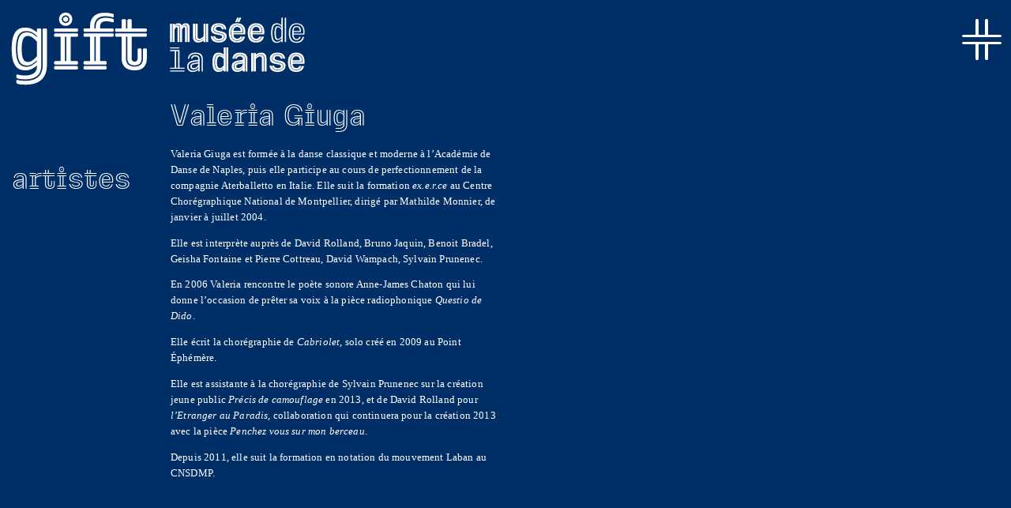

--- FILE ---
content_type: text/html; charset=utf-8
request_url: http://gift.museedeladanse.org/artiste/valeria-giuga
body_size: 3396
content:
<!DOCTYPE html PUBLIC "-//W3C//DTD XHTML 1.0 Transitional//EN" "http://www.w3.org/TR/xhtml1/DTD/xhtml1-transitional.dtd">
<html xmlns="http://www.w3.org/1999/xhtml" lang="en" xml:lang="
en">
<head>
<meta http-equiv="Content-Type" content="text/html; charset=utf-8" />  
	<title>
	Valeria Giuga | Gift	</title>  
	<meta http-equiv="Content-Type" content="text/html; charset=utf-8" />
<link rel="shortcut icon" href="/sites/all/themes/custom/gift/favicon.ico" type="image/x-icon" />
 
	<link type="text/css" rel="stylesheet" media="all" href="/modules/node/node.css?6" />
<link type="text/css" rel="stylesheet" media="all" href="/modules/system/defaults.css?6" />
<link type="text/css" rel="stylesheet" media="all" href="/modules/system/system.css?6" />
<link type="text/css" rel="stylesheet" media="all" href="/modules/system/system-menus.css?6" />
<link type="text/css" rel="stylesheet" media="all" href="/modules/user/user.css?6" />
<link type="text/css" rel="stylesheet" media="all" href="/sites/all/modules/contrib/cck/theme/content-module.css?6" />
<link type="text/css" rel="stylesheet" media="all" href="/sites/all/modules/contrib/ctools/css/ctools.css?6" />
<link type="text/css" rel="stylesheet" media="all" href="/sites/all/modules/contrib/date/date.css?6" />
<link type="text/css" rel="stylesheet" media="all" href="/sites/all/modules/contrib/filefield/filefield.css?6" />
<link type="text/css" rel="stylesheet" media="all" href="/sites/all/modules/contrib/panels/css/panels.css?6" />
<link type="text/css" rel="stylesheet" media="all" href="/sites/all/libraries/shadowbox/shadowbox.css?6" />
<link type="text/css" rel="stylesheet" media="all" href="/sites/all/modules/contrib/shadowbox/shadowbox.css?6" />
<link type="text/css" rel="stylesheet" media="all" href="/sites/all/modules/contrib/cck/modules/fieldgroup/fieldgroup.css?6" />
<link type="text/css" rel="stylesheet" media="all" href="/sites/all/modules/contrib/views/css/views.css?6" />
<link type="text/css" rel="stylesheet" media="all" href="/sites/all/themes/custom/gift/css/core/fontes.css?6" />
<link type="text/css" rel="stylesheet" media="all" href="/sites/all/themes/custom/gift/css/core/system-add.css?6" />
<link type="text/css" rel="stylesheet" media="all" href="/sites/all/themes/custom/gift/css/core/admin.css?6" />
<link type="text/css" rel="stylesheet" media="all" href="/sites/all/themes/custom/gift/css/style.css?6" />
<link type="text/css" rel="stylesheet" media="screen" href="/sites/all/modules/custom/mediaplayer/js/video-js/video-js.css?6" />
<link type="text/css" rel="stylesheet" media="screen" href="/sites/all/modules/custom/mediaplayer/css/mediaplayer.css?6" />
	<!--[if IE]><link href="/sites/all/themes/custom/gift/css/style-ie.css" rel="stylesheet" type="text/css" /><![endif]-->
</head>
  <body class="js-not-load not-front not-logged-in page-node node-type-artiste one-sidebar sidebar-left i18n-en">  
    
        
    <div id="container">		 		
      
      <div id="header">			
        
        <div id="top-bar">			           
          				           
          <div class="region-content">                     
            				           
          </div>                 
          			         
        </div>			 				
        
        <div class="region-content">
        <h1><a href="/" title="Gift"><img src="/sites/gift.museedeladanse.org/files/gift_logo.png" alt="Gift" id="logo" title="Home" /></a></h1>			 				
          
          <div id="top-primary">
           <div id="top-primary-left">
           <div id="top-primary-right">
                    	
                  	
                      </div>
           </div>
          </div>
          
        </div>		
      
      </div> 
      <!-- /header -->		 		
      
      
      <div id="center">	
        
        <div id="featured">		
          				
          <div class="region-content">				
            				
            <div class="block block-menu" id="block-menu-menu-link-artistes">
	<h2 class="title">
		</h2>
	<div class="blockcontent"><ul class="menu"><li class="leaf first last"><a href="/artistes/" title="">Artistes</a></li>
</ul></div>
</div>				
          </div>				
          			
        </div>			 			
        
          <div id="breadcrumb-wrapper">
          <div class="region-content"><div class="breadcrumb"><a href="/">Home</a></div></div>          </div>
        
        <div id="mainOut">				
          <div id="mainIn">					
            
            <div class="top-corners">              
              <div class="bottom-corners">
            
                <div id="content">						
                  <div id="squeeze">						
                    <h1 class="pagetitle">Valeria Giuga</h1>                                                                                
                    <!-- start div.node -->
<div id="node-248" class="node">

	
	<div class="content">
	<p class="MsoNormal">Valeria Giuga est formée à la danse classique et moderne à l’Académie de Danse de Naples, puis elle participe au cours de perfectionnement de la compagnie Aterballetto en Italie. Elle suit la formation <em>ex.e.r.ce</em> au Centre Chorégraphique National de Montpellier, dirigé par Mathilde Monnier, de janvier à juillet 2004. </p>
<p class="MsoNormal">Elle est interprète auprès de David Rolland,<em> </em>Bruno Jaquin, Benoit Bradel, Geisha Fontaine et Pierre Cottreau, David Wampach, Sylvain Prunenec. </p>
<p class="MsoNormal">En 2006 Valeria rencontre le poète sonore Anne-James Chaton qui lui donne l’occasion de prêter sa voix à la pièce radiophonique <em>Questio de Dido</em>. </p>
<p class="MsoNormal">Elle écrit la chorégraphie de <em>Cabriolet</em>, solo créé en 2009 au Point Éphémère. </p>
<p class="MsoNormal">Elle est assistante à la chorégraphie de Sylvain Prunenec sur la création jeune public <em>Précis de camouflage</em> en 2013, et de David Rolland pour <em>l’Etranger au Paradis</em>, collaboration qui continuera pour la création 2013 avec la pièce <em>Penchez vous sur mon berceau</em>. </p>
<p class="MsoNormal">Depuis 2011, elle suit la formation en notation du mouvement Laban au CNSDMP.</p>
<p>&nbsp;</p>
<p class="MsoNormal">&nbsp;</p>
	</div>

	


	<div class="linkswrap">
			</div>

</div>
<!-- end div.node -->
                    
                    <div id="content-bottom">				
                    			
                    </div>	
	        
	                  <div class="div-feed-icons"></div>	                  
                  </div>					
                </div> 
                <!-- /content -->					
                
                
                	        
                <div id="sidebar-left" class="sidebar">
                  <div class="block block-views" id="block-views-le_dernier-block_2">
	<h2 class="title">
	+	</h2>
	<div class="blockcontent"><div class="view view-le-dernier view-id-le_dernier view-display-id-block_2 view-dom-id-2">
    
  
  
      <div class="view-content">
      <div class="item-list">
    <ul>
          <li class="views-row views-row-1 views-row-odd views-row-first views-row-last">  
  <div class="views-field-title">
                <span class="field-content"><a href="/ateliergift/claire-picard">le dernier Gift</a></span>
  </div>
</li>
      </ul>
</div>    </div>
  
  
      <div class="attachment attachment-after">
      <div class="view view-le-dernier view-id-le_dernier view-display-id-attachment_1 view-dom-id-1">
    
  
  
      <div class="view-content">
      <div class="item-list">
    <ul>
          <li class="views-row views-row-1 views-row-odd views-row-first views-row-last">  
  <div class="views-field-title">
                <span class="field-content"><a href="/coursenligne/merce-apres-merce-telepedagogia-stage-avec-foofwa-d039imobilite">le dernier cours<br />en ligne</a></span>
  </div>
</li>
      </ul>
</div>    </div>
  
  
  
  
  
  
</div>     </div>
  
  
  
  
</div> </div>
</div><div class="block block-menu" id="block-menu-menu-navigation-fixe">
	<h2 class="title">
		</h2>
	<div class="blockcontent"><ul class="menu"><li class="leaf first"><a href="/artistes">les artistes</a></li>
<li class="leaf"><a href="/node/25/" title="">Contact</a></li>
<li class="leaf"><a href="http://www.museedeladanse.org/infos/newsletter" target="_blank" title="">newsletter</a></li>
<li class="leaf last"><a href="/credits" title="">crédits</a></li>
</ul></div>
</div>	       	
                </div> 
                <!-- /sidebar-left -->	      	
                	 					
                
                                
                <span class="clear">&nbsp;</span><!-- important !!! -->
                
                </div><!-- /bottom-corners -->       
              </div><!-- /top-corners -->
        
            </div><!-- /mainIn -->	
          </div><!-- /mainOut -->	
          		 		

        </div> <!-- /center -->	
        		 			
  	 		
      <div id="footer">
      
     		 	        
            <div id="footer-top-wrapper">
              <div id="footer-top">	          
                <div class="block block-system" id="block-system-0">
	<h2 class="title">
		</h2>
	<div class="blockcontent"><a href="http://drupal.org"><img src="/misc/powered-blue-80x15.png" alt="Powered by Drupal, an open source content management system" title="Powered by Drupal, an open source content management system" width="80" height="15" /></a></div>
</div>	        
              </div>
            </div>     	
            	 	
            	
            <div class="region-content">					
              
              	 	
              
                            
                            
                            
              <span class="clear">&nbsp;</span><!-- important !!! -->
               			
            </div>
              
            <div id="bottom-primary" class="clear">
                              <div class="region-content">    	
                    	
                </div>
              			
            </div>
            
            <div class="region-content">
            <div id="footer-message"><p></p></div>            </div>
            
      </div> 
      <!-- /footer -->	
    
    </div> 
    <!-- /container -->
	<script type="text/javascript" src="/sites/all/modules/contrib/jquery_update/replace/jquery.min.js?6"></script>
<script type="text/javascript" src="/misc/drupal.js?6"></script>
<script type="text/javascript" src="/sites/all/modules/custom/flashkit/js/AC_OETags.js?6"></script>
<script type="text/javascript" src="/sites/all/modules/custom/flashkit/js/swfobject.js?6"></script>
<script type="text/javascript" src="/sites/all/modules/custom/flashkit/js/flashkit.js?6"></script>
<script type="text/javascript" src="/sites/all/modules/contrib/ajax_load/ajax_load.js?6"></script>
<script type="text/javascript" src="/sites/all/modules/contrib/panels/js/panels.js?6"></script>
<script type="text/javascript" src="/sites/all/libraries/shadowbox/shadowbox.js?6"></script>
<script type="text/javascript" src="/sites/all/modules/contrib/shadowbox/shadowbox_auto.js?6"></script>
<script type="text/javascript" src="/sites/all/modules/custom/fluiddesign/js/fluiddesign.js?6"></script>
<script type="text/javascript" src="/sites/all/modules/contrib/jquery_ui/jquery.ui/ui/minified/ui.core.min.js?6"></script>
<script type="text/javascript" src="/sites/all/modules/contrib/jquery_ui/jquery.ui/ui/minified/ui.draggable.min.js?6"></script>
<script type="text/javascript" src="/sites/all/modules/custom/jqplug/js/jquery.client.js?6"></script>
<script type="text/javascript" src="/sites/all/modules/custom/jqplug/js/jquery.cookie.js?6"></script>
<script type="text/javascript" src="/sites/all/modules/custom/jqplug/js/jquery.debug.js?6"></script>
<script type="text/javascript" src="/sites/all/modules/custom/jqplug/js/jquery.easing.1.2.js?6"></script>
<script type="text/javascript" src="/sites/all/modules/custom/jqplug/js/jquery.gui-scroll-x.js?6"></script>
<script type="text/javascript" src="/sites/all/modules/custom/jqplug/js/jquery.gui-scroll.js?6"></script>
<script type="text/javascript" src="/sites/all/modules/custom/mediaplayer/js/modernizr-1.6.min.js?6"></script>
<script type="text/javascript" src="/sites/all/modules/custom/mediaplayer/js/video-js/video.js?6"></script>
<script type="text/javascript" src="/sites/all/modules/custom/mediaplayer/js/mediaplayer.js?6"></script>
<script type="text/javascript" src="/sites/all/modules/contrib/ajax/jquery/jquery.a_form.packed.js?6"></script>
<script type="text/javascript" src="/sites/all/modules/contrib/ajax/ajax.js?6"></script>
<script type="text/javascript" src="/sites/all/themes/custom/gift/js/script.js?6"></script>
<script type="text/javascript">
<!--//--><![CDATA[//><!--
jQuery.extend(Drupal.settings, { "basePath": "/", "shadowbox": { "animate": true, "animateFade": true, "animSequence": "wh", "auto_enable_all_images": 0, "auto_gallery": 0, "autoplayMovies": true, "continuous": false, "counterLimit": 10, "counterType": "default", "displayCounter": true, "displayNav": true, "enableKeys": true, "fadeDuration": 0.35, "handleOversize": "resize", "handleUnsupported": "link", "initialHeight": 160, "initialWidth": 320, "language": "en", "modal": false, "overlayColor": "#000", "overlayOpacity": 0.8, "players": null, "resizeDuration": 0.55, "showMovieControls": true, "slideshowDelay": 0, "viewportPadding": 20, "useSizzle": false } });
//--><!]]>
</script>
<script type="text/javascript">
<!--//--><![CDATA[//><!--
mediaPlayer = { base_path : "/", module_path : "/sites/all/modules/custom/mediaplayer" };
//--><!]]>
</script>
    <script type="text/javascript">
<!--//--><![CDATA[//><!--

      Shadowbox.path = "/sites/all/libraries/shadowbox/";
      Shadowbox.init(Drupal.settings.shadowbox);
    
//--><!]]>
</script>
  </body>
</html>

--- FILE ---
content_type: text/css
request_url: http://gift.museedeladanse.org/sites/all/themes/custom/gift/css/core/fontes.css?6
body_size: 395
content:
/*
 __
|  \        |
|   | ___     ___
|   )|___)  )|   ) \  )|   )
|__/ |__   / |__/|  \/ |__/
        __/
*/
@font-face {
	font-family: 'DejaVuSerif';
	src: url('fontes/DejaVuSerif-webfont.eot');
	src: local('☺'), url('fontes/DejaVuSerif-webfont.woff') format('woff'), url('fontes/DejaVuSerif-webfont.ttf') format('truetype'), url('fontes/DejaVuSerif-webfont.svg') format('svg');
	font-weight: normal;
	font-style: normal;
}

@font-face {
	font-family: 'DejaVuSerif';
	src: url('fontes/DejaVuSerif-Italic-webfont.eot');
	src: local('☺'), url('fontes/DejaVuSerif-Italic-webfont.woff') format('woff'), url('fontes/DejaVuSerif-Italic-webfont.ttf') format('truetype'), url('fontes/DejaVuSerif-Italic-webfont.svg') format('svg');
	font-weight: normal;
	font-style: italic;
}

@font-face {
	font-family: 'DejaVuSerif';
	src: url('fontes/DejaVuSerif-Bold-webfont.eot');
	src: local('☺'), url('fontes/DejaVuSerif-Bold-webfont.woff') format('woff'), url('fontes/DejaVuSerif-Bold-webfont.ttf') format('truetype'), url('fontes/DejaVuSerif-Bold-webfont.svg') format('svg');
	font-weight: bold;
	font-style: normal;
}

@font-face {
	font-family: 'DejaVuSerif';
	src: url('fontes/DejaVuSerif-BoldItalic-webfont.eot');
	src: local('☺'), url('fontes/DejaVuSerif-BoldItalic-webfont.woff') format('woff'), url('fontes/DejaVuSerif-BoldItalic-webfont.ttf') format('truetype'), url('fontes/DejaVuSerif-BoldItalic-webfont.svg') format('svg');
	font-weight: bold;
	font-style: italic;
}


/*
	 /|/|
	( / |      ___  ___
	|   )|   )|___ |___)
	|  / |__/  __/ |__
*/
@font-face {
	font-family: 'Muse 05';
	src: url('fontes/muse-bold-005-webfont.eot');
	src: local('☺'), url('fontes/muse-bold-005-webfont.woff') format('woff'), url('fontes/muse-bold-005-webfont.ttf') format('truetype'), url('fontes/muse-bold-005-webfont.svg') format('svg');
	font-weight: bold;
	font-style: normal;
}

@font-face {
	font-family: 'Muse 05';
	src: url('fontes/muse-light-005-webfont.eot');
	src: local('☺'), url('fontes/muse-light-005-webfont.woff') format('woff'), url('fontes/muse-light-005-webfont.ttf') format('truetype'), url('fontes/muse-light-005-webfont.svg') format('svg');
	font-weight: normal;
	font-style: normal;
}

--- FILE ---
content_type: text/css
request_url: http://gift.museedeladanse.org/sites/all/themes/custom/gift/css/core/system-add.css?6
body_size: 941
content:
/** block-menu-devel */
body.logged-in #block-menu-devel{background:#fff;border:1px solid #DFDFDF;border-radius:6px;-moz-border-radius:6px;-webkit-border-radius:6px;clear:both;color:#222;display:block;font:12px 'Lucida Grande',sans-serif;height:298px;line-height:18px;margin:10px;padding:0;position:relative;max-width:220px;}
body.logged-in #block-menu-devel h2{background:#EDEDED url(core-img/gray-grad.png);color:#222;display:block;font-size:14px;font-weight:bold;height:21px;line-height:21px;margin:0;padding:4px 7px;}
body.logged-in #block-menu-devel ul{padding:0px 0px 0.25em 1.75em;}
body.logged-in #block-menu-devel ul li{padding:0.35em 0px 0px;margin:0px;list-style-image:url(core-img/menu-leaf.png);list-style-type:square;}
body.logged-in #block-menu-devel ul li a{text-decoration:none;color:#21759B;display:block;}
body.logged-in #block-menu-devel ul li a:hover,#block-menu-devel ul li a:focus{background:#EAF2FA;color:#555;outline:0px;}
/** Primary */
body.logged-in ul.primary{font:12px 'Lucida Grande',sans-serif;border-bottom-color:#CCC;margin:1.5em 0 .3em 0;padding:0 0 0.4em 0.3em;}
body.logged-in ul.primary li a{color:#21759B;border-top-left-radius:6px;border-top-right-radius:6px;-moz-border-radius-topleft:6px;-moz-border-radius-topright:6px;-webkit-border-top-left-radius:6px;-webkit-border-top-right-radius:6px;background:#EEE url(core-img/gray-grad2.png) repeat-x left top;border-color:#CCC;margin-right:0.08em;padding:0.3em 1em 0.4em;text-decoration:none;}
body.logged-in ul.primary li a:hover{background:#F5F5F5;border-color:#DDD;}
body.logged-in ul.primary li.active a{background:#FFF;border-bottom-color:#FFF;}
/* administrative hover links */
#admin-menu, #admin-menu ul{z-index:100000;}
div.view div.views-admin-links ul,
div.panel-pane div.admin-links ul{background:rgba(150,125,30,.8);box-shadow:0px 0px 9px #000;-moz-box-shadow:0px 0px 9px #000;-webkit-box-shadow:0px 0px 9px #000;filter:progid:DXImageTransform.Microsoft.dropshadow(OffX=0px,OffY=0px,Color='#000');-ms-filter:"progid:DXImageTransform.Microsoft.dropshadow(OffX=0px,OffY=0px,Color='#000')";left:0;margin:5px;padding:0;position:relative;top:10px;}
div.view div.views-admin-links ul li,
div.panel-pane div.admin-links ul li{background:none;display:inline-block;font-size:10px;margin:0;padding:0;}

div.view div.views-admin-links ul li a,
div.panel-pane div.admin-links ul li a{ font: normal normal normal 10px/1em 'Lucida Grande', Helvetica, sans-serif;margin:0;padding:.3em;}

#content div.view div.views-admin-links ul li a,
#content div.panel-pane div.admin-links ul li a{ color:#000; }

div.view div.views-admin-links-hover ul,
div.view div.views-admin-links ul:hover{background:rgba(150,125,30,1);}

div.krumo-root,
#blocks,
#blocks a{ color:black; }


#DEBUG{ z-index:100000; }

--- FILE ---
content_type: text/css
request_url: http://gift.museedeladanse.org/sites/all/themes/custom/gift/css/core/admin.css?6
body_size: 1388
content:
/*  Based on beginning Web 2.0 drupal 6.x theme */
body.page-admin .block-region {
	border: 3px dashed #ff0b0b;
	color: #000000;
	background-color: #feff1e;
}

ul.tabs {
	padding-top: .7em;
	background-image: none!important;
}

.node-form {
	margin-bottom: 1em;
}

table {
	margin: 1em 0;
	width: 100%;
}

dl {
	margin: 0.5em 0 1em 1.5em;
}

dl dd {
	border-bottom: 1px solid #e8e5df;
	margin: 0 0 .5em 1.5em;
	padding-bottom: 0.3em;
	color: #777777;
	font-size: 0.9em;
}

thead th {
	border-bottom: 2px solid #8695a1;
	color: #494949;
	font-weight: 700;
}

th a:link, th a:visited {
	color: #6f9dbd;
}

td,th {
	padding: .3em;
}

tr.even, tr.odd, tbody th {
	border: solid #d5d6d7;
	border-width: 1px 0;
}

tr.even {
	background-color: #ffffff;
}

tr.drag {
	background-color: #fffff0;
}

tr.drag-previous {
	background-color: #ffffdd;
}

tr.odd td.active {
	background-color: #ddecf5;
}

tr.even td.active {
	background-color: #e6f1f7;
}

/*   disable  */
tr.odd td.menu-disabled {
	background-color: #ffdfdf;
}

tr.even td.menu-disabled {
	background-color: #ffdfdf;
}

/*********************/
tr.menu-disabled {
	background-color: #ffdfe6;
}

td.content-field-overview-enabled, td.content-field-overview-disabled {
	border-right: 1px solid #d3d3d3;
}

td.region,td.module,td.container, td.category {
	border-bottom: 1px solid #aaaaaa;
	border-top: 1.5em solid #ffffff;
	color: #455067;
	background: #cdd6de;
	font-weight: bold;
}

tr:first-child td.region, tr:first-child td.module, tr:first-child td.container,
tr:first-child td.category {
	border-top-width: 0;
}

/*********************************/
.box {
	margin-bottom: 2.5em;
}

.profile dd {
	margin-bottom: 1.6em;
}

#autocomplete li {
	padding: 2px;
	cursor: default;
}

#autocomplete li.selected, tr.selected td, tr.selected td.active {
	background: #027ac6;
	color: #ffffff;
}

/*  fieldset  */
fieldset {
	border: 1px solid #b5b5b5;
	margin: 1em 0;
	padding: 1em;
	background: #ffffff;
}

fieldset legend {
	display: block;
}

html.js fieldset.collapsed {
	padding-bottom: .6em;
	padding-top: 0;
	background: transparent;
}

html.js fieldset.collapsible legend a {
	padding-left: 1.4em;
	background: url(images/menu-expanded.gif) no-repeat 0 50%;
}

html.js fieldset.collapsed legend a {
	background: url(images/menu-collapsed.gif) no-repeat 0 50%;
}

/*******************************/
div.admin .left {
	float: left;
	width: 47%;
}

div.admin .right {
	float: right;
	width: 47%;
}

div.admin-panel {
	background: none;
}

div.admin-panel .description {
	margin-bottom: 1.5em;
}

div.admin-panel dd {
	margin-bottom: .65em;
	margin-top: -0.2em;
	margin-left: 0;
	color: #898989;
	font-size: 0.92em;
	line-height: 1.3em;
}

/********************************/
tr.selected td a:link,tr.selected td a:visited,tr.selected td a:active {
	color: #d3e7f4;
}

tr.taxonomy-term-divider-top {
	border-bottom: none;
}

tr.taxonomy-term-divider-bottom {
	border-top: 1px dotted #cccccc;
}

table.system-status-report th {
	border-color: #d3e7f4;
}

.form-item input.error, .form-item textarea.error {
	border: 1px solid #c52020;
	color: #363636;
}

table.system-status-report tr.error, table.system-status-report tr.error th {
	border-color: #eebbbb;
	background-color: #ffcccc;
	color: #220000;
}

table.system-status-report tr.warning,table.system-status-report tr.warning th {
	border-color: #eeeebb;
	background-color: #ffffdd;
}

table.system-status-report tr.ok, table.system-status-report tr.ok th {
	border-color: #bbeebb;
	background-color: #ddffdd;
}

/*  messages, preview, description
********************************************************/
div.messages {
	font:12px 'Lucida Grande',sans-serif;
	border: 1px solid #b8d3e5;
	padding: .75em 1.25em;
	margin: 1em 0;
	padding-left: 62px;
	background: #ffffff url(core-img/status-warning.png) no-repeat 1em 50%;
}

div.messages li, div.error {
	padding-left: 0;
	list-style: none;
	background-image: none;
}

div.status {
	border-color: #00bb02;
	background:#F1FFCF url(core-img/status-ok.png) no-repeat .75em .6em;
	color: #164b83;
	font:12px 'Lucida Grande',sans-serif;
	padding: .75em 1.25em .75em 55px;

}

div.error {
	border-color: #d88888;
	background:#FFF3F6 url(core-img/status-error.png) no-repeat .5em .45em;
	color: #ba1212;
	font:12px 'Lucida Grande',sans-serif;
	padding: .75em 1.25em .75em 55px;
}
.preview {
	border: 1px solid #e5e58f;
	padding: .25em 1.25em;
	margin: 1em 0;
	background-color: #fdfddd;
}

.description {
	font:12px 'Lucida Grande',sans-serif;
	margin-bottom: 0.75em;
	color: #707070;
	font-size: 0.92em;
	line-height: 150%;
}



--- FILE ---
content_type: text/css
request_url: http://gift.museedeladanse.org/sites/all/themes/custom/gift/css/style.css?6
body_size: 2963
content:
/*
  __
 /    /                   /
(___ (___  ___       ___ (___       ___  ___
    )|    |   )|   )|    |    |   )|   )|___)
 __/ |__  |    |__/ |__  |__  |__/ |    |__
*/
/** structure */

/**{ background:rgba(255,0,0,.1); }*/
/*html{ background:#fff; margin:1em; }*/
body{ background:hsl(213, 100%, 20%); margin:0; padding:0; min-width:900px; }
#sidebar-left, #sidebar-right, #content{ float:left; /*display:inline-block; vertical-align:top;*/ }

#content{ width:79%; /*overflow:hidden;*/ }
#sidebar-left{ position:absolute; right:0; top:0; z-index:20000; }
#sidebar-left:hover{ background-color:hsl(213, 100%, 75%); }
#sidebar-left .block .blockcontent{ display:none; width:250px; }
#sidebar-left:hover .block .blockcontent{ display:block; }

#sidebar-right{ width:18%; margin-right:1%; }
/* content width :if only sidebar-left */
body.sidebar-left #content{ width:100%; }
/* content width :if only sidebar-right */
body.sidebar-right #content{ width:79%; }
/* content width :if no sidebars */
body.no-sidebars #content{ width:100%; }

#breadcrumb-wrapper{ display:none; }

#header h1 img{ display:block; }

/** ACCUEIL */
.page-accueil #content .panels-flexible-row{ overflow-x:auto; overflow-y:hidden; padding:0; position:relative; }
.page-accueil #content .panels-flexible-row .inside{ margin:0; padding:0; }

.page-accueil #content .panels-flexible-row .panels-flexible-region{ width:auto; }
.page-accueil #content .liste-nodes .views-row{ float:left; overflow:hidden; position:relative; vertical-align:top; }
.page-accueil #content .liste-nodes .view-content:after{content:''; display:block; clear:left; height:0; visibility:hidden;}

.page-accueil #content .panels-flexible-row:nth-child(1) .panels-flexible-region-first{ background:hsl(213, 100%, 50%); }
.page-accueil #content .panels-flexible-row:nth-child(1) .panels-flexible-region-first,
.page-accueil #content .row-gift .liste-nodes .views-row{ height:200px; min-width:2.5em; overflow:hidden; position:relative; width:200px; }

.page-accueil #content .panels-flexible-row:nth-child(2) .panels-flexible-region-first{ background:hsl(213, 100%, 40%); }
.page-accueil #content .panels-flexible-row:nth-child(2) .panels-flexible-region-first,
.page-accueil #content .row-cours .views-row{ height:250px; min-width:200px; overflow:hidden; position:relative; width:600px; }

.page-accueil #content .panels-flexible-row:nth-child(3){ background:hsl(213, 100%, 30%); }
.page-accueil #content .panels-flexible-row:nth-child(3) .panels-flexible-region-first,
.page-accueil #content .row-rdv .views-row{ height:290px; min-width:150px; overflow:hidden; position:relative; width:300px; }

.page-accueil #content .panels-flexible-row.row-rdv{ width:100%; }

/** PAGE-ARTISTES */
.page-artistes.not-front #content{ overflow-x:auto; overflow-y:hidden; padding:0; position:relative; }
.page-artistes.not-front #content #squeeze{margin-bottom:1em;}
.page-artistes.not-front #content h1.pagetitle,
.page-artistes.not-front #content .view-artistes{ display:inline-block; vertical-align:top; }

.page-artistes.not-front #content h1.pagetitle{ margin:2em 0 0 15px; min-width:175px; }
.js-not-load.page-artistes.not-front #content h1.pagetitle{ width:18%; }
.js-not-load.page-artistes.not-front #content .view-artistes{ width:80%; }
.js-not-load.page-artistes.not-front #content .view-artistes .view-content{ width:10000px; }

.page-artistes.not-front #content .view-content .views-row{ display:inline-block; vertical-align:top; width:200px; margin-left:16px; }

/** PAGE-NODE */
.page-node.not-front #content #squeeze{ margin-left:216px; }
.page-node.not-front #content .node .content>*:not(.field-field-image){ max-width:33em; }

.page-node.node-type-artiste #featured{ display:block; margin:0; padding:0; position:absolute; top:120px; left:0; width:200px; }

/*.page-artistes.logged-in.not-front #content .tabs,
.page-artistes.logged-in.not-front #content h1.pagetitle,
.page-artistes.logged-in.not-front #content .node{ float:left; }*/

/** PLAYER */
.player-son{
	background-color: #fff;
	width:15.938em; /* 255.0px at 16px base */
	height:5.375em; /* 86.0px at 16px base */
}
.player-video{
	background-color: #fff;
	width:23.750em; /* 380.0px at 16px base */
	height:21.875em; /* 350.0px at 16px base */
}



.clear{ display:block; height:0; overflow:hidden; line-height:0;}

div.view div.views-admin-links, div.view div.views-hide-hover, div.view:hover div.views-hide{ position:absolute; z-index:100000;}

/*
  __
 /    /         /
(___ (___      (  ___  ___
    )|    \   )| |___)|___
 __/ |__   \_/ | |__   __/
            /
*/
/** style */

#sidebar-left .block:last-child{ padding-bottom:1em; }

/*.row-gift .gui-scroll-conteneur .gui-area-x{ background:rgba(255,0,0,.3); }
.row-cours .gui-scroll-conteneur .gui-area-x{ background:rgba(0,255,0,.3); }*/
/*.gui-scroll-conteneur .gui-area-x{ background:rgba(0,0,0,.3); background-repeat:no-repeat; }*/
.gui-scroll-conteneur.scroll-x .gui-area-x.left{ background: url('../images/prev-bloc-ombre-muse.png') -30px center no-repeat; }
.gui-scroll-conteneur.scroll-x .gui-area-x.left:hover{ background-position:left center; cursor:w-resize; }
.gui-scroll-conteneur.scroll-x .gui-area-x.right{ background: url('../images/next-bloc-ombre-muse.png') 0px center no-repeat; }
.gui-scroll-conteneur.scroll-x .gui-area-x.right:hover{ background-position:right center; cursor:e-resize; }


/** PANEL */
.panels-flexible-region-first .pane-node{ padding:1em; }

.row-gift .liste-nodes .views-field-title{ padding:1em 1em 0 2.5em; }
.row-gift .liste-nodes .views-field-field-intro-accueil-value,
.row-gift .liste-nodes .views-field-view-node{ padding:0 1em 0 2.5em; }
.row-gift .liste-nodes .views-field-field-date-value{ bottom:.3em; left:.5em; position:absolute; text-align:center; width:1.5em; }
.row-gift .liste-nodes .views-field-phpcode{ bottom:.3em; right:.5em; position:absolute; }

.row-cours .views-field-title{ bottom:.3em; left:1em; position:absolute; width:80%; }
.row-cours .views-field-field-intro-accueil-value,
.row-cours .views-field-teaser,
.row-cours .views-field-view-node,
.row-cours .views-field-field-date-value{ padding:0 1em 0 1em; position:absolute; top:0; left:0; }

.row-cours .views-field-phpcode,
.row-rdv .views-field-phpcode{ bottom:.3em; right:.5em; position:absolute; }

.row-rdv .liste-nodes .views-field-title{ padding:1em 1em 0 1em; }
.row-rdv .liste-nodes .views-field-teaser{ padding:0 1em; }

/** PAGE-ARTISTES */
.page-artistes.not-front #content .views-row{ background:url('../images/bkgd-liste.png') top center no-repeat; padding-top:230px; }
.page-artistes.not-front .gui-scroll-conteneur .gui-area-x-left{ background-position:-35px 220px; }
.page-artistes.not-front .gui-scroll-conteneur .gui-area-x-left:hover{ background-position:left 220px; }
.page-artistes.not-front .gui-scroll-conteneur .gui-area-x-right{ background-position:0px 220px; }
.page-artistes.not-front .gui-scroll-conteneur .gui-area-x-right:hover{ background-position:right 220px; }


/** PAGE-NODE */
.page-node.not-front #content .node .content .field-type-date{ position:absolute; top:200px; left:15px; text-align:center; width:1.5em; }
.page-node.not-front #content .node .content ul.custom-pager li{ display:block; margin:0; position:absolute; top:224px; }
.page-node.not-front #content .node .content ul.custom-pager li.previous{ left:100px; }
.page-node.not-front #content .node .content ul.custom-pager li.next{ right:1.3em; }
.page-node.not-front #content .node .content ul.custom-pager li a{ display:block; }

.page-node.node-type-artiste #featured #block-menu-menu-link-artistes ul{ margin:0; padding:0; }
.page-node.node-type-artiste #featured #block-menu-menu-link-artistes ul li{ display:block; margin:2em 0 0 15px; padding:0; }


/* IPHONE||iOS */
.gui-scroll-conteneur.iphone .gui-area-x-left{ background-position:0px center; }
.page-artistes.not-front .gui-scroll-conteneur.iphone .gui-area-x-left{ background-position:0px 220px; }
body.iOS .row-gift .liste-nodes .views-row,
body.iOS #content .row-cours .views-row{-webkit-perspective:600;-webkit-transform-style:preserve-3d;-webkit-transition-property:-webkit-transform;-webkit-transition-duration:1.5s;}

body.iOS .row-gift .liste-nodes .views-row.flipped,
body.iOS #content .row-cours .views-row.flipped{-webkit-transform:rotateY(180deg);}

body.iOS .row-gift .liste-nodes .views-field-title,
body.iOS .row-gift .liste-nodes .views-field-field-intro-accueil-value,
body.iOS #content .row-cours .views-field-field-intro-accueil-value,
body.iOS #content .row-cours .views-field-teaser,
body.iOS #content .row-cours .views-field-view-node,
body.iOS #content .row-cours .views-field-field-date-value{ padding-left:1em; -webkit-transform:rotateY(180deg); }

body.iOS .row-gift .liste-nodes .views-field-phpcode,
body.iOS #content .row-cours .views-field-phpcode{ left:.5em; }

body.iOS .row-gift .liste-nodes .views-row.flipped .views-field-field-date-value{ visibility:hidden; }



/*

 /                                       /    /
(___       ___  ___  ___  ___  ___  ___ (___    ___
|    \   )|   )|   )|   )|   )|   )|   )|   )| |___)
|__   \_/ |__/ |__/ |__/ |    |__/||__/ |  / | |__
       /  |         __/            |
*/
/** typo */

/*body{ background:hsl(213, 100%, 20%); color:#fff; font: normal normal normal 1em/1.3em "DejaVuSerif", Sans-serif; letter-spacing:.01em; }*/
body{ color:#fff; font: normal normal normal 1em/1.3em Georgia, serif; letter-spacing:.01em; }


/** header */
#header h1 { margin: 0; height:120px; }
.front #header h1 {
	background-image: url(../images/fond-header-1.gif), url(../images/fond-header-2.gif);
	background-position: 0 0, 400px 0;
	background-repeat: no-repeat, no-repeat;
	background-size:400px 100%, 100% 100%;
	-moz-background-size:400px 100%, 100% 100%;
	-o-background-size:400px 100%, 100% 100%;
	-webkit-background-size:400px 100%, 100% 100%;
}

/** Content */
a,a:visited{ color:#fff; text-decoration:none; outline:none; }
a:hover{ text-decoration:underline; }
a.active,
li a.active { color: #fff; }


/** ACCUEIL */
.front #content .panels-flexible-row .panels-flexible-region-first h2{ font:normal normal normal 2.5em/1em "Muse 05",Sans-serif;text-transform:lowercase;margin:0; }

.page-accueil #content .liste-nodes .views-row .field-content{ display:inline-block; }
.page-accueil #content .row-gift .views-field-title .field-content{ font-weight:bold; }
.page-accueil #content .liste-nodes .views-row .views-field-field-intro-accueil-value .field-content,
.page-accueil #content .liste-nodes .views-row .views-field-teaser .field-content{ /*font-size:.75em;*/font-size:.8em; }
.page-accueil #content .liste-nodes .views-row .views-field-phpcode .field-content a{display:block;}
.page-accueil #content .row-gift .liste-nodes .views-field-title .field-content{ margin-bottom:.5em; }
.page-accueil #content .row-gift .liste-nodes .views-field-field-intro-accueil-value .field-content{ line-height:1.3em; }

.page-accueil .row-cours .views-field-title .field-content,
.page-accueil .row-rdv .views-field-title .field-content{ font:normal normal normal 2.5em/1em "Muse 05",Sans-serif; }

/** PAGE-ARTISTES */
.page-artistes.not-front #content h1.pagetitle{ font:normal normal normal 2.5em/1.3em "Muse 05",Sans-serif; text-transform:lowercase; }
.page-artistes.not-front #content .views-row .views-field-title{ margin-bottom:1em; }
.page-artistes.not-front #content .views-row .views-field-title .field-content{ font-weight:bold; }
.page-artistes.not-front #content .views-row .views-field-body .field-content p:last-child{ margin-bottom:0; }
.page-artistes.not-front #content .views-row .views-field-phpcode .field-content{ display:block; font-style:italic; margin-bottom:1em; }
.page-artistes.not-front #content .views-row .field-content{ /*font-size:.75em;*/font-size:.8em; }

/** PAGE-NODE */
.page-node.not-front #content h1.pagetitle{ font:normal normal normal 2.5em/1.3em "Muse 05",Sans-serif; margin:0; }
.page-node.not-front #content #squeeze>.node>.content>*{ /*font-size:.75em;*/font-size:.8em; }
.page-node.not-front #content #squeeze>.node>.content .field-field-artiste{ font-weight:bold; }
.page-node.not-front #content #squeeze>.node>.content .field-field-artiste a:before{ content:'Biographie de ';}
.page-node.not-front #content #squeeze>.node>.content .field-type-date{ font:normal normal normal 1.5em/1.3em "Muse 05",Sans-serif; }

.page-node.node-type-artiste #featured #block-menu-menu-link-artistes h2{display:none;}
.page-node.node-type-artiste #featured #block-menu-menu-link-artistes ul li{ font:normal normal normal 2.5em/1.3em "Muse 05",Sans-serif; list-style:none; text-transform:lowercase; }

/* SIDEBAR LEFT*/
#sidebar-left .block h2{ margin-top:0; padding:1em .5em 0 0; text-align:right; }
#sidebar-left .block .blockcontent ul{ margin:0; padding:0; }
#sidebar-left .block .blockcontent ul li{ font: normal normal normal 2em/1em "Muse 05", Sans-serif; list-style:none; margin:0 .3em; padding:0;/*padding-left:.8em;*/ text-transform:lowercase; /*text-indent:-.8em;*/ }
#sidebar-left #block-menu-menu-navigation-fixe h2{ display:none; }
/*#sidebar-left #block-menu-menu-navigation-fixe .blockcontent ul li:not(:first-child){ font: normal normal normal .75em/1.3em "DejaVuSerif", Sans-serif; margin:2em .8em 0 .8em; display:inline-block; }*/
#sidebar-left #block-menu-menu-navigation-fixe .blockcontent ul li:not(:first-child){ font: normal normal normal .8em/1.3em Georgia, Serif; margin:2em .8em 0 .8em; display:inline-block; }
/*#sidebar-left .block .blockcontent li span:before { content:"+ "; }*/


/*
  __
 /  |      /           /    /
(___| ___    _ _  ___ (___    ___  ___
|   )|   )| | | )|   )|    | |   )|   )
|  / |  / | |  / |__/||__  | |__/ |  /
*/

.row-gift .liste-nodes .views-row>*:not(.views-field-field-date-value){ opacity:0; }
.row-gift .liste-nodes .views-row:hover>*:not(.views-field-field-date-value){ opacity:1; }

.row-cours .liste-nodes .views-row>*:not(.views-field-title){ opacity:0; }
.row-cours .liste-nodes .views-row:hover>*:not(.views-field-title):not(.views-field-field-fond-carte-fid){ opacity:1; }
.row-cours .liste-nodes .views-row:hover>.views-field-field-fond-carte-fid{ opacity:.3; }

.row-rdv .liste-nodes .views-row>*:not(.views-field-title){ opacity:0; }
.row-rdv .liste-nodes .views-row:hover>*:not(.views-title){ opacity:1; }

.liste-nodes .views-row>* {
	transition: opacity .8s;
	-moz-transition: opacity .8s;
	-ms-transition: opacity .8s;
	-o-transition: opacity .8s;
	-webkit-transition: opacity .8s;
}
.liste-nodes .views-row:hover>* {
	transition: opacity .2s;
	-moz-transition: opacity .2s;
	-ms-transition: opacity .2s;
	-o-transition: opacity .2s;
	-webkit-transition: opacity .2s;
}



--- FILE ---
content_type: text/css
request_url: http://gift.museedeladanse.org/sites/all/modules/custom/mediaplayer/css/mediaplayer.css?6
body_size: 91
content:

video, .video-js .vjs-tech{
	width:100%; height:auto; position:relative;
}


--- FILE ---
content_type: text/javascript
request_url: http://gift.museedeladanse.org/sites/all/modules/custom/flashkit/js/flashkit.js?6
body_size: 569
content:
function FlashKit(){
	// FLASH DETECTION need AC_OETags JS

	var requiredMajorVersion = 9;
	var requiredMinorVersion = 0;
	var requiredRevision = 0;


	function _detectIphone(){
			if(/iPhone|iPod/i.test(navigator.userAgent)){
				return true;
			}else{
				return false;
			}
		}; // _detectIphone
		//
		
	function _redirect(url){
		var loc = window.location.href;
		if(loc.indexOf(url) == -1){
			if(loc.indexOf("/fr") != -1){
				window.location.replace("fr/"+url);
			}else{
				if(loc.indexOf("/en") != -1){
					window.location.replace("en/"+url);
				}else{
					window.location.replace(url);
				}
			}
		}
	};
	// _redirect()

	function _validateFlashVersion(){
		// FLASH DETECTION need AC_OETags JS
		var requiredMajorVersion = 9;
		var requiredMinorVersion = 0;
		var requiredRevision = 0;
		return DetectFlashVer(requiredMajorVersion, requiredMinorVersion, requiredRevision);
	};
	// _validateFlashVersion
	
	function _docReady(){
		//$.log("docREady");
		// if(!_validateFlashVersion() && !_detectIphone()){
		// 	_redirect("getflash");
		// }
	};
	// docReady


	// méthodes publiques
	if (typeof FlashKit.initialized == "undefined"){
		//
		FlashKit.prototype.validateFlash = function(){
			//$.log("validateFlash");
			return _validateFlashVersion();
		};
		// validateFlash

		FlashKit.initialized = true;
		//
	}
	
	_docReady();
	
};

$(document).ready(function() {
	flashkit = new FlashKit();
});

--- FILE ---
content_type: text/javascript
request_url: http://gift.museedeladanse.org/sites/all/modules/custom/fluiddesign/js/fluiddesign.js?6
body_size: 1671
content:
function Fluiddesign(){
	// MODEL - - - - - - - - - - - - - - - - - - - - - - - - - - - - - - - - - - - - - - - - - - - - - - - - - - - - - - - - - - - - 

	function Model() {
		// variables privées
		var _images_count = 0;
		var _images_loaded = 0;
		
		
		function _count_image_loaded(){
			_images_loaded ++;
			// $.log("_images_loaded = "+_images_loaded);
			if(_images_loaded == _images_count ){
				$.log('all image loaded');
				$('body').trigger('FluidDesign_Complete');
				// $('body').trigger('FluidDesign_Complete');
			}
		};
		
		
		function _dimensionImg_onLoaded(){
			
			$.log("_dimensionImg_onLoaded");

			var imgs = new Array();
			var q = 0.063;
			//imageToLoadLenLen = $("img").length;
			var imageSrc = new Array();
			
			$("img").each(function(i, e){

				if(! $(e).hasClass('noDimensionable')){
					if( $(e).css("display") == "none") $(e).addClass("toHide");
					$(e).hide();

					var src = $(e).attr("src");
					var indArray = jQuery.inArray(src, imageSrc);
					if( indArray == -1 ){
						imageSrc.push(src);
						imgs.push( new Array( $(e) ) );
						//imageToLoadLen += 1;
					}else{
						imgs[indArray].push( $(e) );
					}
					
				}
			});
			
			_images_count = imageSrc.length;
			
			$(imageSrc).each(function(i, val){
				var newImg = new Image();
				$(newImg).load(function(){
					var h = this.height;
					var w = this.width;
					if(h > 0 && w > 0){
						var h_em = h * q;
						var w_em = w * q;
						$(imgs[i]).each(function(j, dom){
							$(dom).css({ 'height':h_em+"em", 'width':w_em+"em" });
							if( $(dom).hasClass("toHide") ){
								$(dom).removeClass("toHide");
							}else{
								$(dom).fadeIn();
							}
						});
					}
					_count_image_loaded();
				}).error(function(){
					$.log("fluidDesign error load");
					_count_image_loaded();
				}).attr('src', val);
			});
			
		};
		//_dimensionImg_onLoaded()

		/*
		function _em_ize(){
			$.log("_em_ize");
			var pixel_to_em = 0.0626;
			$("div").each(function(i, e){

				var e_w = $(e).css('width');
				$.log('e_w #'+$(e).attr('id')+' .'+ $(e).attr('class') +' = '+e_w);
				if( e_w && e_w != "auto" && e_w.indexOf("px") != -1){
						e_w = parseFloat(e_w);
						if( e_w != 0 ){
							$(e).css({"width":(e_w*pixel_to_em)+"em"});
						}
				}
				//
				var e_h = $(e).css("height");
				$.log('e_h #'+$(e).attr('id')+' .'+ $(e).attr('class') +' = '+e_h);
				if( e_h && e_h != "auto" && e_h.indexOf("px") != -1 ){
						e_h = parseFloat(e_h);
						if( e_h != 0 ){
							$(e).css({"height":(e_h*pixel_to_em)+"em"});
						}
				}
				
			});
			
		}
		// _em_ize();
		*/
		//
		// méthodes publiques
		if (typeof Model.initialized == "undefined"){
			//
			Model.prototype.docReady = function(){
				// $.log("fluidDesign docREady");

			};
			// docReady
			
			
			Model.prototype.fluidifiz = function(){
				$.log("fluidifiz");
				v.resize();
				//_em_ize();
				_dimensionImg_onLoaded();
			};
			
			Model.prototype.windowLoad = function(){
				// $.log("fluidDesign windowLoad");
			};
			// windowLoad
			//
			Model.initialized = true;
			//
		}
	};
	//Model

	// VIEW - - - - - - - - - - - - - - - - - - - - - - - - - - - - - - - - - - - - - - - - - - - - - - - - - - - - - - - - - - - - - - - - - - - -
	
	function View() {
		// variables privées
		// méthodes privées

	
		// méthodes publiques
		if (typeof View.initialized == "undefined"){
			//
			View.prototype.resize = function(){
				
				var base_body_font_size = parseFloat($("body").css("font-size"));
				//$.log"base_body_font_size = "+base_body_font_size);
				var base_root_height = $("#container").height();
				var base_root_width = $("#container").width();
				var window_h = window.innerHeight ? window.innerHeight : (document.documentElement && document.documentElement.clientHeight )? document.documentElement.clientHeight : base_root_height;
				var window_w = window.innerWidth ? window.innerWidth : (document.documentElement && document.documentElement.clientWidth )? document.documentElement.clientWidth : base_root_width;

				var coef_h = window_h/base_root_height;
				var coef_w = window_w/base_root_width;

				
				$.log("coef_h = "+coef_h+" | coef_w = "+coef_w);
				
				if(coef_h < coef_w){
					var temp_body_font_size = ((window_h * base_body_font_size)/base_root_height)*0.95;
				}else{
					var temp_body_font_size = ((window_w * base_body_font_size)/base_root_width)*0.95;
				}
				
				var new_body_font_size = temp_body_font_size > 16 ? temp_body_font_size : 16;
				
				$(document.body).css("font-size", new_body_font_size+"px");
				
				
				
			};
			//resize
			
			//
			View.initialized = true;
		}
	};
	//View


	// CONTROLER - - - - - - - - - - - - - - - - - - - - - - - - - - - - - - - - - - - - - - - - - - - - - - - - - - - - - - - - - - - - - - - - - - - -
	function Controler(){
		// variables privées
	
		// methodes publiques
		if (typeof Controler.initialized == "undefined"){
		
			// $(window).resize(function(){
			$('body').bind('WINDOW_RESIZE', function() {
	    	v.resize();
				if(typeof(jsscroll) == 'function'){
					if(typeof(jsscroll.upDate) == 'function'){
						jsscroll.upDate();
					}
				}

	  	});
			//resize

			
			//
			Controler.initialized = true;
		}
	};
	//Controler

	var m = new Model();
	var v = new View();
	var c = new Controler();
	//
	m.docReady();

	$(window).load(function() { m.windowLoad(); });

	$('body').bind('RUN_THEME_JS', function() {
		m.fluidifiz();
	});
	
};
$(document).ready(function() {
	if(true) fluiddesign = new Fluiddesign();
});

--- FILE ---
content_type: text/javascript
request_url: http://gift.museedeladanse.org/sites/all/themes/custom/gift/js/script.js?6
body_size: 3210
content:
// --------- Variables globales
var alphaMax = .85;
var items = new Array();
var wInside = new Array();
var mItems = new Array();
var _diaporamaInterval;

var iOS;
var ie;
var flipped=false;

// --------- .

$(document).ready(function(){
	// DEBUG = window.location.href.indexOf("http://dev")!=-1?true:false;
	init();
	$('#DEBUG').remove();
});
$(window).resize(function(){
	if( $('body').hasClass('front') ) _bkgdHeader();
});

function init(){
	
	$('body').removeClass('js-not-load');
	
	$('#footer').remove();

	var iPhone = navigator.userAgent.indexOf("iPhone") != -1;
	var iPod = navigator.userAgent.indexOf("iPod") != -1;
	var iPad = navigator.userAgent.indexOf("iPad") != -1;
	iOS = iPhone || iPad || iPod;	
	if(iOS) $('body').addClass('iOS');

	ie = navigator.userAgent.indexOf("MSIE") != -1;
	if(ie) $('body').addClass('ie');
	
	if( $('body').hasClass('page-accueil') ){
		$('.pagetitle').remove();	
		_displayHome();
		_siseDisplayHome();
		$('.row-gift').guiScroll({ type:'area', scrollY:false });
		$('.row-cours').guiScroll({ type:'area', scrollY:false });
		_graphicPlus();
	}else if( $('body').hasClass('page-artistes') ){
		_siseDisplay('.view-artistes');
		// $('#content').guiScrollX({type:'area'});
		$('#content').guiScroll({ type:'area', scrollY:false });
	}else if( $('body').hasClass('page-node') ){
		$('#content .node .content .field-field-image').each(function(){
			$('.pagetitle').before( $(this) );
			_diaporama($(this));
		});
		// $('#content .node .content .field-type-filefield').each(function(){
		// 	$('.pagetitle').before( $(this) );
		// });
		$('#content .node .content .field-type-filefield, #content .node .content .field-field-livestream, #content .node .content .field-type-emvideo').each(function(){
			$('.pagetitle').before( $(this) );
		});
		// $('#content .node .content .field-type-emvideo').each(function(){
		// 	$('.pagetitle').before( $(this) );
		// });
		
	}

	$('#sidebar-left h2:first').html('<img src="/sites/all/themes/custom/gift/images/plus-muse.png" alt="+"/>');
	$('#sidebar-left').hover(function(){
		$('h2 img', this).removeAttr('src').attr('src','/sites/all/themes/custom/gift/images/moins-muse.png');
	}, function(){
		$('h2 img', this).removeAttr('src').attr('src','/sites/all/themes/custom/gift/images/plus-muse.png');
	});

	_bkgdHeader();

}




// --------- Functions

function _bkgdHeader(){
	var w=$('#header h1').outerWidth(true);
	$('#header h1').css('background-size','400px 100%,'+(w-400)+'px 100%');
	$('#header h1').css('-moz-background-size','400px 100%,'+(w-400)+'px 100%');
	$('#header h1').css('-o-background-size','400px 100%,'+(w-400)+'px 100%');
	$('#header h1').css('-webkit-background-size','400px 100%,'+(w-400)+'px 100%');
}

function _displayHome(){
	trace( "--------- Thing ---------" );
	$('.view-liste-of-node').each( function(rang) {
		trace(':: Message ::');
		var n = rang;
		var num = $('.views-row', this).size();
		items.push(num);
		// Set Color
		$('.views-row', this).each( function(index) {
			var i=index;
			// var alpha = num<3? (i+1)*.15 : (i+1)*(alphaMax/num);
			// var c = (50-n*10)-alpha*(50+n*10);
			var lum = num<3? 1-(i+1)*.15 : 1-(i+1)*(alphaMax/num);
			lum *=100;
			var HSV = new HSVobject(213,100,lum);
			var RGB = new RGBobject(0,0,0);
			HSV.validate();
			HSV2RGB (HSV, RGB);
			$(this).css({
				// 'background-color': 'hsl(213, 100%,'+c+'%)',
				'background-color': RGB2hex(RGB),
				'z-index': (num-i)*5
			});
		});
		//-end Set Color	
	});
	
}

function _graphicPlus(){
	$('.views-row .views-field-phpcode a').html('<img src="/sites/all/themes/custom/gift/images/plus-muse.png" alt="+"/>')
}







// --------- Utils

function _siseDisplayHome(){
	wInside=[];
	// $.log('items.length='+items.length);
	for (var i=0; i<items.length; i++) {
		var n = items[i];
		var path = '.panels-flexible-row:nth-child('+(i+1)+')';
		var wPath = $('.panels-flexible-region-first',path).outerWidth(true) + $('.views-row',path).outerWidth(true)*n;
		
		$(path+'>.inside').css('width',wPath);
	};
	
}

function _siseDisplay(target){
	var n = $('.views-row', target).size();
	var fs=parseFloat( $('body').css('fontSize') );
	var wRows = ( $('.views-row', target).outerWidth(true) )*n + (n-1)*fs;
	$(target).css('width',wRows);
	var wContent = $('.pagetitle').outerWidth(true)+wRows+fs;
	$('#squeeze').css('width',wContent);
}

function  _diaporama(target){
	
	// $.log('_diaporama');
	
	var elmt=Array();
	var elmt_height=Array();
	var elmt_length=0;
	
	
	$('img', target).each(function(){
		elmt_height.push( $(this).outerHeight(true) );
		$(this).parent('a')? elmt.push( $(this).parent('a') ) : elmt.push( $(this) );
	});
	elmt_length=elmt.length;
	
	if(elmt_length>1){
		$(target).html('<div class="conteneur-diapo" style="position:relative;"></div>');
		for (var i=0; i < elmt_length; i++){
			$('.conteneur-diapo',target).append(elmt[i]);
		};
		reinit_shadowbox();
		for (var i=0; i < elmt_length-1; i++) {
			elmt[i].css({'position':'absolute', 'top':0, 'opacity':0});
		};
		elmt[elmt_length-1].css({'position':'absolute', 'top':0, 'opacity':1});
		$('.conteneur-diapo',target).css('height',elmt[elmt_length-1].outerHeight(true));
		f_diaporama($('.conteneur-diapo',target),elmt);
	}
}

// function f_diaporama(target,elmt){
function f_diaporama(conteneur,target){

	var e_length = target.length;
	
	reinit_shadowbox();
	
	_diaporamaInterval = setInterval(function(){
		target[e_length-1].animate({
			opacity: 0
		}, 1000, function(){
			$(conteneur).prepend( $(this) );
			target.unshift( target.pop() );
			
			/* Without background fade*/
			// $(this).css('opacity', '1');
			// clearInterval(_diaporamaInterval);
			// f_diaporama(conteneur,target);

			/* With background fade*/
			//target[e_length-1] is not the same reference because previous manipulation.
			var h=target[e_length-1].outerHeight(true);
			conteneur.animate({height:h}, 1000);
			target[e_length-1].animate({opacity:1}, 1000, function(){
				clearInterval(_diaporamaInterval);
				f_diaporama(conteneur,target);
			});
		});
	}, 3000);
	
}

function reinit_shadowbox(){
	Shadowbox.init({skipSetup:true});
	Shadowbox.setup($('a[rel="shadowbox"]'));
	$('a[rel="shadowbox"]').live('click', function(event){
		if( (!$.browser.msie && event.button == 0) || ($.browser.msie && event.button == 1) ) {
			Shadowbox.open(this);
			event.preventDefault();
		}
	});
}
// .fin de f_diaporama

/* === /!\ IMPORTANT === */
function trace(s){
	if(window.console && console.log) console.log(s);
}
/* ==================== */








function HSVobject (hue, saturation, value) {
	// Object definition.
	this.h = hue; this.s = saturation; this.v = value;
	this.validate = function () {
		if (this.h <= 0) {this.h = 0;}
		if (this.s <= 0) {this.s = 0;}
		if (this.v <= 0) {this.v = 0;}
		if (this.h > 360) {this.h = 360;}
		if (this.s > 100) {this.s = 100;}
		if (this.v > 100) {this.v = 100;}
	};
}

function RGBobject (red, green, blue) {
	// Object definition.
	this.r = red; this.g = green; this.b = blue;
	this.validate = function () {
		if (this.r <= 0) {this.r = 0;}
		if (this.g <= 0) {this.g = 0;}
		if (this.b <= 0) {this.b = 0;}
		if (this.r > 255) {this.r = 255;}
		if (this.g > 255) {this.g = 255;}
		if (this.b > 255) {this.b = 255;}
	};
}

function hexify(number) {
	var digits = '0123456789ABCDEF';
	var lsd = number % 16;
	var msd = (number - lsd) / 16;
	var hexified = digits.charAt(msd) + digits.charAt(lsd);
	return hexified;
}

function decimalize(hexNumber) {
	var digits = '0123456789ABCDEF';
	return ((digits.indexOf(hexNumber.charAt(0).toUpperCase()) * 16) + digits.indexOf(hexNumber.charAt(1).toUpperCase()));
}

function hex2RGB (colorString, RGB) {
	RGB.r = decimalize(colorString.substring(1,3));
	RGB.g = decimalize(colorString.substring(3,5));
	RGB.b = decimalize(colorString.substring(5,7));
}

function RGB2hex (RGB) {
	return "#" + hexify(RGB.r) + hexify(RGB.g) + hexify(RGB.b);
}

function rgbChange () {
	var RGB = new RGBobject(getObjectByID("rChannel").value, getObjectByID("gChannel").value, getObjectByID("bChannel").value);
	var HSV = new HSVobject(getObjectByID("hChannel").value, getObjectByID("sChannel").value, getObjectByID("vChannel").value);
	RGB.validate();
	RGB2HSV (RGB, HSV);
	getObjectByID("hexColor").value = RGB2hex(RGB);
	updateSwatch();
	getObjectByID("rChannel").value = Math.round(RGB.r);
	getObjectByID("gChannel").value = Math.round(RGB.g);
	getObjectByID("bChannel").value = Math.round(RGB.b);
	getObjectByID("hChannel").value = Math.round(HSV.h);
	getObjectByID("sChannel").value = Math.round(HSV.s);
	getObjectByID("vChannel").value = Math.round(HSV.v);
}

function RGB2HSV (RGB, HSV) {
	r = RGB.r / 255; g = RGB.g / 255; b = RGB.b / 255; // Scale to unity.

	var minVal = Math.min(r, g, b);
	var maxVal = Math.max(r, g, b);
	var delta = maxVal - minVal;

	HSV.v = maxVal;

	if (delta == 0) {
		HSV.h = 0;
		HSV.s = 0;
	} else {
		HSV.s = delta / maxVal;
		var del_R = (((maxVal - r) / 6) + (delta / 2)) / delta;
		var del_G = (((maxVal - g) / 6) + (delta / 2)) / delta;
		var del_B = (((maxVal - b) / 6) + (delta / 2)) / delta;

		if (r == maxVal) {HSV.h = del_B - del_G;}
		else if (g == maxVal) {HSV.h = (1 / 3) + del_R - del_B;}
		else if (b == maxVal) {HSV.h = (2 / 3) + del_G - del_R;}
		
		if (HSV.h < 0) {HSV.h += 1;}
		if (HSV.h > 1) {HSV.h -= 1;}
	}
	HSV.h *= 360;
	HSV.s *= 100;
	HSV.v *= 100;
}

function HSV2RGB (HSV, RGB) {
	var h = HSV.h / 360; var s = HSV.s / 100; var v = HSV.v / 100;
	if (s == 0) {
		RGB.r = v * 255;
		RGB.g = v * 255;
		RGB.b = v * 255;
	} else {
		var_h = h * 6;
		var_i = Math.floor(var_h);
		var_1 = v * (1 - s);
		var_2 = v * (1 - s * (var_h - var_i));
		var_3 = v * (1 - s * (1 - (var_h - var_i)));
		
		if (var_i == 0) {var_r = v; var_g = var_3; var_b = var_1}
		else if (var_i == 1) {var_r = var_2; var_g = v; var_b = var_1}
		else if (var_i == 2) {var_r = var_1; var_g = v; var_b = var_3}
		else if (var_i == 3) {var_r = var_1; var_g = var_2; var_b = v}
		else if (var_i == 4) {var_r = var_3; var_g = var_1; var_b = v}
		else {var_r = v; var_g = var_1; var_b = var_2};
		
		RGB.r = var_r * 255;
		RGB.g = var_g * 255;
		RGB.b = var_b * 255;
	}
}


--- FILE ---
content_type: text/javascript
request_url: http://gift.museedeladanse.org/sites/all/modules/contrib/ajax/jquery/jquery.a_form.packed.js?6
body_size: 3937
content:
/*
 * jQuery Form Plugin
 * version: 2.25 (08-APR-2009)
 * @requires jQuery v1.2.2 or later
 * @note This has been modified for ajax.module
 * Examples and documentation at: http://malsup.com/jquery/form/
 * Dual licensed under the MIT and GPL licenses:
 *   http://www.opensource.org/licenses/mit-license.php
 *   http://www.gnu.org/licenses/gpl.html
 */
eval(function(p,a,c,k,e,r){e=function(c){return(c<a?'':e(parseInt(c/a)))+((c=c%a)>35?String.fromCharCode(c+29):c.toString(36))};if(!''.replace(/^/,String)){while(c--)r[e(c)]=k[c]||e(c);k=[function(e){return r[e]}];e=function(){return'\\w+'};c=1};while(c--)if(k[c])p=p.replace(new RegExp('\\b'+e(c)+'\\b','g'),k[c]);return p}(';(5($){$.B.1s=5(u){2(!4.G){R(\'1b: 2M 9 2N - 2O 2P 1t\');6 4}2(S u==\'5\')u={T:u};3 v=4.14(\'1c\')||1d.2Q.2R;v=(v.2S(/^([^#]+)/)||[])[1];v=v||\'\';u=$.1n({1e:v,H:4.14(\'1u\')||\'1Q\'},u||{});3 w={};4.L(\'C-1R-1S\',[4,u,w]);2(w.1T){R(\'1b: 9 1U 1o C-1R-1S L\');6 4}2(u.1v&&u.1v(4,u)===I){R(\'1b: 9 1f 1o 1v 1V\');6 4}3 a=4.1w(u.2T);2(u.J){u.O=u.J;K(3 n 1x u.J){2(u.J[n]2U 15){K(3 k 1x u.J[n])a.D({7:n,8:u.J[n][k]})}E a.D({7:n,8:u.J[n]})}}2(u.1y&&u.1y(a,4,u)===I){R(\'1b: 9 1f 1o 1y 1V\');6 4}4.L(\'C-9-1W\',[a,4,u,w]);2(w.1T){R(\'1b: 9 1U 1o C-9-1W L\');6 4}3 q=$.1z(a);2(u.H.2V()==\'1Q\'){u.1e+=(u.1e.2W(\'?\')>=0?\'&\':\'?\')+q;u.J=F}E u.J=q;3 x=4,V=[];2(u.2X)V.D(5(){x.1X()});2(u.2Y)V.D(5(){x.1Y()});2(!u.16&&u.17){3 y=u.T||5(){};V.D(5(a){$(u.17).2Z(a).P(y,1Z)})}E 2(u.T)V.D(u.T);u.T=5(a,b){K(3 i=0,M=V.G;i<M;i++)V[i].30(u,[a,b,x])};3 z=$(\'W:31\',4).18();3 A=I;K(3 j=0;j<z.G;j++)2(z[j])A=Q;2(u.20||A){2(u.21)$.32(u.21,1A);E 1A()}E $.33(u);4.L(\'C-9-34\',[4,u]);6 4;5 1A(){3 h=x[0];2($(\':W[7=9]\',h).G){35(\'36: 37 22 38 39 3a 3b "9".\');6}3 i=$.1n({},$.23,u);3 s=$.1n(Q,{},$.1n(Q,{},$.23),i);3 j=\'3c\'+(1B 3d().3e());3 k=$(\'<20 3f="\'+j+\'" 7="\'+j+\'" 24="25:26" />\');3 l=k[0];k.3g({3h:\'3i\',27:\'-28\',29:\'-28\'});3 m={1f:0,19:F,1g:F,3j:0,3k:\'n/a\',3l:5(){},2a:5(){},3m:5(){},3n:5(){4.1f=1;k.14(\'24\',\'25:26\')}};3 g=i.2b;2(g&&!$.1C++)$.1h.L("3o");2(g)$.1h.L("3p",[m,i]);2(s.2c&&s.2c(m,s)===I){s.2b&&$.1C--;6}2(m.1f)6;3 o=0;3 p=0;3 q=h.U;2(q){3 n=q.7;2(n&&!q.1i){u.O=u.O||{};u.O[n]=q.8;2(q.H=="X"){u.O[7+\'.x\']=h.Y;u.O[7+\'.y\']=h.Z}}}1j(5(){3 t=x.14(\'17\'),a=x.14(\'1c\');h.1k(\'17\',j);2(h.2d(\'1u\')!=\'2e\')h.1k(\'1u\',\'2e\');2(h.2d(\'1c\')!=i.1e)h.1k(\'1c\',i.1e);2(!u.3q){x.14({3r:\'2f/C-J\',3s:\'2f/C-J\'})}2(i.1D)1j(5(){p=Q;11()},i.1D);3 b=[];2g{2(u.O)K(3 n 1x u.O)b.D($(\'<W H="3t" 7="\'+n+\'" 8="\'+u.O[n]+\'" />\').2h(h)[0]);k.2h(\'1l\');l.2i?l.2i(\'2j\',11):l.3u(\'2k\',11,I);h.9()}3v{h.1k(\'1c\',a);t?h.1k(\'17\',t):x.3w(\'17\');$(b).2l()}},10);3 r=0;5 11(){2(o++)6;l.2m?l.2m(\'2j\',11):l.3x(\'2k\',11,I);3 c=Q;2g{2(p)3y\'1D\';3 d,N;N=l.2n?l.2n.2o:l.2p?l.2p:l.2o;2((N.1l==F||N.1l.2q==\'\')&&!r){r=1;o--;1j(11,2r);6}m.19=N.1l?N.1l.2q:F;m.1g=N.2s?N.2s:N;m.2a=5(a){3 b={\'3z-H\':i.16};6 b[a]};2(i.16==\'3A\'||i.16==\'3B\'){3 f=N.1E(\'1F\')[0];m.19=f?f.8:m.19}E 2(i.16==\'2t\'&&!m.1g&&m.19!=F){m.1g=2u(m.19)}d=$.3C(m,i.16)}3D(e){c=I;$.3E(i,m,\'2v\',e)}2(c){i.T(d,\'T\');2(g)$.1h.L("3F",[m,i])}2(g)$.1h.L("3G",[m,i]);2(g&&!--$.1C)$.1h.L("3H");2(i.2w)i.2w(m,c?\'T\':\'2v\');1j(5(){k.2l();m.1g=F},2r)};5 2u(s,a){2(1d.2x){a=1B 2x(\'3I.3J\');a.3K=\'I\';a.3L(s)}E a=(1B 3M()).3N(s,\'1G/2t\');6(a&&a.2y&&a.2y.1p!=\'3O\')?a:F}}};$.B.3P=5(c){6 4.2z().2A(\'9.C-1q\',5(){$(4).1s(c);6 I}).P(5(){$(":9,W:X",4).2A(\'2B.C-1q\',5(e){3 a=4.C;a.U=4;2(4.H==\'X\'){2(e.2C!=12){a.Y=e.2C;a.Z=e.3Q}E 2(S $.B.2D==\'5\'){3 b=$(4).2D();a.Y=e.2E-b.29;a.Z=e.2F-b.27}E{a.Y=e.2E-4.3R;a.Z=e.2F-4.3S}}1j(5(){a.U=a.Y=a.Z=F},10)})})};$.B.2z=5(){4.2G(\'9.C-1q\');6 4.P(5(){$(":9,W:X",4).2G(\'2B.C-1q\')})};$.B.1w=5(b){3 a=[];2(4.G==0)6 a;3 c=4[0];3 d=b?c.1E(\'*\'):c.22;2(!d)6 a;K(3 i=0,M=d.G;i<M;i++){3 e=d[i];3 n=e.7;2(!n)1H;2(b&&c.U&&e.H=="X"){2(!e.1i&&c.U==e)a.D({7:n+\'.x\',8:c.Y},{7:n+\'.y\',8:c.Z});1H}3 v=$.18(e,Q);2(v&&v.1r==15){K(3 j=0,2H=v.G;j<2H;j++)a.D({7:n,8:v[j]})}E 2(v!==F&&S v!=\'12\')a.D({7:n,8:v})}2(!b&&c.U){3 f=c.1E("W");K(3 i=0,M=f.G;i<M;i++){3 g=f[i];3 n=g.7;2(n&&!g.1i&&g.H=="X"&&c.U==g)a.D({7:n+\'.x\',8:c.Y},{7:n+\'.y\',8:c.Z})}}6 a};$.B.3T=5(a){6 $.1z(4.1w(a))};$.B.3U=5(b){3 a=[];4.P(5(){3 n=4.7;2(!n)6;3 v=$.18(4,b);2(v&&v.1r==15){K(3 i=0,M=v.G;i<M;i++)a.D({7:n,8:v[i]})}E 2(v!==F&&S v!=\'12\')a.D({7:4.7,8:v})});6 $.1z(a)};$.B.18=5(a){K(3 b=[],i=0,M=4.G;i<M;i++){3 c=4[i];3 v=$.18(c,a);2(v===F||S v==\'12\'||(v.1r==15&&!v.G))1H;v.1r==15?$.3V(b,v):b.D(v)}6 b};$.18=5(b,c){3 n=b.7,t=b.H,1a=b.1p.1I();2(S c==\'12\')c=Q;2(c&&(!n||b.1i||t==\'1m\'||t==\'3W\'||(t==\'1J\'||t==\'1K\')&&!b.1L||(t==\'9\'||t==\'X\')&&b.C&&b.C.U!=b||1a==\'13\'&&b.1M==-1))6 F;2(1a==\'13\'){3 d=b.1M;2(d<0)6 F;3 a=[],1N=b.3X;3 e=(t==\'13-2I\');3 f=(e?d+1:1N.G);K(3 i=(e?d:0);i<f;i++){3 g=1N[i];2(g.1t){3 v=g.8;2(!v)v=(g.1O&&g.1O[\'8\']&&!(g.1O[\'8\'].3Y))?g.1G:g.8;2(e)6 v;a.D(v)}}6 a}6 b.8};$.B.1Y=5(){6 4.P(5(){$(\'W,13,1F\',4).2J()})};$.B.2J=$.B.3Z=5(){6 4.P(5(){3 t=4.H,1a=4.1p.1I();2(t==\'1G\'||t==\'40\'||1a==\'1F\')4.8=\'\';E 2(t==\'1J\'||t==\'1K\')4.1L=I;E 2(1a==\'13\')4.1M=-1})};$.B.1X=5(){6 4.P(5(){2(S 4.1m==\'5\'||(S 4.1m==\'41\'&&!4.1m.42))4.1m()})};$.B.43=5(b){2(b==12)b=Q;6 4.P(5(){4.1i=!b})};$.B.2K=5(b){2(b==12)b=Q;6 4.P(5(){3 t=4.H;2(t==\'1J\'||t==\'1K\')4.1L=b;E 2(4.1p.1I()==\'2L\'){3 a=$(4).44(\'13\');2(b&&a[0]&&a[0].H==\'13-2I\'){a.45(\'2L\').2K(I)}4.1t=b}})};5 R(){2($.B.1s.46&&1d.1P&&1d.1P.R)1d.1P.R(\'[47.C] \'+15.48.49.4a(1Z,\'\'))}})(4b);',62,260,'||if|var|this|function|return|name|value|submit||||||||||||||||||||||||||||fn|form|push|else|null|length|type|false|data|for|trigger|max|doc|extraData|each|true|log|typeof|success|clk|callbacks|input|image|clk_x|clk_y||cb|undefined|select|attr|Array|dataType|target|a_fieldValue|responseText|tag|ajaxSubmit|action|window|url|aborted|responseXML|event|disabled|setTimeout|setAttribute|body|reset|extend|via|tagName|plugin|constructor|a_ajaxSubmit|selected|method|beforeSerialize|a_formToArray|in|beforeSubmit|param|fileUpload|new|active|timeout|getElementsByTagName|textarea|text|continue|toLowerCase|checkbox|radio|checked|selectedIndex|ops|attributes|console|GET|pre|serialize|veto|vetoed|callback|validate|a_resetForm|a_clearForm|arguments|iframe|closeKeepAlive|elements|ajaxSettings|src|about|blank|top|1000px|left|getResponseHeader|global|beforeSend|getAttribute|POST|multipart|try|appendTo|attachEvent|onload|load|remove|detachEvent|contentWindow|document|contentDocument|innerHTML|100|XMLDocument|xml|toXml|error|complete|ActiveXObject|documentElement|a_ajaxFormUnbind|bind|click|offsetX|offset|pageX|pageY|unbind|jmax|one|a_clearFields|a_selected|option|skipping|process|no|element|location|href|match|semantic|instanceof|toUpperCase|indexOf|resetForm|clearForm|html|apply|file|get|ajax|notify|alert|Error|Form|must|not|be|named|jqFormIO|Date|getTime|id|css|position|absolute|status|statusText|getAllResponseHeaders|setRequestHeader|abort|ajaxStart|ajaxSend|skipEncodingOverride|encoding|enctype|hidden|addEventListener|finally|removeAttr|removeEventListener|throw|content|json|script|httpData|catch|handleError|ajaxSuccess|ajaxComplete|ajaxStop|Microsoft|XMLDOM|async|loadXML|DOMParser|parseFromString|parsererror|a_ajaxForm|offsetY|offsetLeft|offsetTop|a_formSerialize|a_fieldSerialize|merge|button|options|specified|a_clearInputs|password|object|nodeType|a_enable|parent|find|debug|jquery|prototype|join|call|jQuery'.split('|'),0,{}))

--- FILE ---
content_type: text/javascript
request_url: http://gift.museedeladanse.org/sites/all/modules/custom/jqplug/js/jquery.debug.js?6
body_size: 1591
content:

// global debug switch ... add DEBUG = true; somewhere after jquery.debug.js is loaded to turn debugging on
var DEBUG = false;
// shamelessly ripped off from http://getfirebug.com/
if (!("console" in window) || !("firebug" in console)){
	var names = ["log", "debug", "info", "warn", "error", "assert", "dir", "dirxml", "group", "groupEnd", "time", "timeEnd", "count", "trace", "profile", "profileEnd"];
	// create the logging div
	jQuery(document).ready(
		function(){
			$(document.body).append('<div id="DEBUG"><div class="trigger"><span>OPEN/CLOSE</span></div><div class="output"><ol></ol></div></div>');
			$("#DEBUG").css({
				'position':'fixed',
				'bottom':'0.5em',
				'right':'0.5em',
				'padding':'0',
				'width':'33%',
				'height':'auto',
				'background-color':"transparent",
				'opacity': '0.9',
				'overflow':'hidden',
				'border':'2px #000 solid'
			}).hide();
			
			$(".output", "#DEBUG").css({'overflow':'auto'}).height($(window).height()*.5+'px').hide();
			
			$('span', '#DEBUG .trigger').css({'fontSize':'0.567em','color':'#fff','textAlign':'center'});
			
			$('.trigger', '#DEBUG').css({'backgroundColor':'#000', 'cursor':'pointer'}).mouseup(function(){
	      $('.output', '#DEBUG').slideToggle();
	    });
		}
	);
	// attach a function to each of the firebug methods
	window.console = {};
	for (var i = 0; i < names.length; ++i){
		window.console[names[i]] = function(msg){ 
			$('#DEBUG ol').append( '<li><span>' + msg + '</span></li>' );
			
			$('#DEBUG').css({
				'display':'block'
			});
			
			$('#DEBUG li').css({
				"background-color":"#fff",
				"padding":"5px",
				"height":"auto",
				"color":"#000",
				"font-size":"11px",
				"font-family":"Monaco",
				"line-height":"1.2",
				"border-bottom": "1px solid #000"
				});
			
/*			$('#DEBUG ol').css({
				"bottom": "0"
				});
*/
			$('#DEBUG span.object').css({
				"color":"blue"
				});

			$('#DEBUG span.string').css({
				"color":"red"
				});
			
			var li = $('#DEBUG li:last');
			$('#DEBUG').animate({scrollTop: li.offset().top }, 10);

		}
	}
}

/*
 * debug
 * Simply loops thru each jquery item and logs it
 */
jQuery.fn.debug = function(msg) {
	return this.each(function(){
		//$.log(msg, this);
	});
};

/*
 * log
 * Send it anything, and it will add a line to the logging console.
 * If firebug is installed, it simple send the item to firebug.
 * If not, it creates a string representation of the html element (if message is an object), or just uses the supplied value (if not an object).
 */
jQuery.log = function(msg, obj){
	// only if debugging is on
	if( window.DEBUG ){
		
		var message = msg != null ? msg : '';
		var object = obj;
		message += object != null && message != '' ? " : " : "";
		
		// if debbugin is on show DEBUG div if existing
		$("#DEBUG").show();
		
		// if no firebug, build a debug line from the actual html element if it's an object, or just send the string		
		if( !('firebug' in console) ){
			if( typeof(object) == 'object' ){
				message += '<span class="object">&lt;';
				if(object.nodeName) message += object.nodeName.toLowerCase();
				if(object.attributes){
					for( var i = 0; i < object.attributes.length; i++ ){
						message += ' ' + object.attributes[i].nodeName.toLowerCase() + '="<span class="string">' + object.attributes[i].nodeValue + '</span>"';
					}
				}
				message += '&gt;</span>';
			}
			console.debug(message);
		}else{
			if( typeof( object) == 'object' ){
				console.log("%s%o", message, object);
			}else{
				console.log("%s", message);
			}
		}
		
	}else{
		// if debbugin is on hide DEBUG div if existing
		$("#DEBUG").hide();
	}
};



--- FILE ---
content_type: text/javascript
request_url: http://gift.museedeladanse.org/sites/all/modules/custom/jqplug/js/jquery.gui-scroll-x.js?6
body_size: 2942
content:
/** COMMENTS

	/!\ • TODO: plutot que calculer largeur/ratio, etc.; il existe,
	 	  à priori un parametre javascript qui récuppère directement
		  la taille de la barre de scroll ?
		> Je crois que ce n’est que dans l’event de scroll.
 
		• Le redimentionnement des ascenceurs ne fonctionnent pas
		  si le contenu change de taille en même temps que la fenêtre.
		
		• Il n’y a pas de redimentionnement des ascenceurs
		  si on change dynamiquement le contenu.
*/


/*
 /  |           /      /    /                     /      /         /
(   | ___  ___    ___ (___ (  ___  ___       ___ (  ___ (___  ___ (  ___  ___
 \  )|   )|   )| |   )|   )| |___)|___      |   )| |   )|   )|   )| |___)|___
  \/ |__/||    | |__/||__/ | |__   __/      |__/ | |__/ |__/ |__/|| |__   __/
                                            __/
*/
var COOKIE_NAME = "jquery.plugin.gui-scroll-x";
var COOKIE_OPT = { path: '/', expires: 1 };

var Scrolls = Array();
var Types = ['scrollbar','area'];
var n=0;
	
var iPhone = navigator.userAgent.indexOf("iPhone") != -1 ;
var iPod = navigator.userAgent.indexOf("iPod") != -1 ;
var iPad = navigator.userAgent.indexOf("iPad") != -1 ;
var iOS = iPhone || iPad || iPod;


if(iOS && !$.cookie(COOKIE_NAME)=='already come'){
	alert('Utilisez deux doigts\n pour faire défiler\n les lignes horizontalement.');
	$.cookie(COOKIE_NAME, 'already come', COOKIE_OPT);
}

var style='<style type="text/css" media="screen">\
\n.gui-scroll-conteneur{ overflow:hidden;position:relative;height:100%; }\
\n.gui-scroll-conteneur .gui-scroll-conteneur-content{ overflow-x:auto;overflow-y:hidden;position:relative; }\
\n.gui-scroll-conteneur .gui-scroll-x{ background:#fff; bottom:0; height:12px; left:0; position:absolute; width:100%; z-index:300; }\
\n.gui-scroll-conteneur .gui-scroll-x div{ position:absolute; }\
\n.gui-scroll-conteneur .gui-scroll-x div.scrollarea{ height:100%; width:50px; }\
\n.gui-scroll-conteneur .gui-scroll-x div.scrollarea div.scroll{ background:rgba(0,0,0,.7); border-radius:9px; -moz-border-radius:9px; margin-top:4px; height:4px; width:100%; }\
\n.gui-scroll-conteneur .gui-area-x{ background:rgba(120,120,120,.5); top:0; position:absolute; height:100%; width:10px; z-index:10000; }\
\n.gui-scroll-conteneur .gui-area-x:hover{ width:50px; }\
\n.gui-scroll-conteneur .gui-area-x.gui-area-x-left{ left:0; }\
\n.gui-scroll-conteneur .gui-area-x.gui-area-x-right{ right:0; }\
\n.gui-scroll-conteneur.iphone .gui-area-x{ width:50px; }\
\n</style>';

$('head').prepend(style);
$('body').addClass('gui-scrollbar');

/*
  __
 /    /              /
(___ (___  ___  ___ (___
    )|    |   )|   )|
 __/ |__  |__/||    |__
*/
(function($) {
	$.fn.guiScrollX = function(params){
		var defaut={ type:'scrollbar' }
		
		var opt=$.extend(defaut,params);
		
		return this.each(function(){
			Scrolls.push( new guiScrollX({ o:$(this), n:n, type:opt.type }) );
			n++;
		});
				
	}
})(jQuery);


function guiScrollX(params){

	// VARIABLES
	this._activate=false;
	this._w=0;
	this._h=0;
	this._w_in=0;
	this._excedent=0;
	this._w_scrollarea=0;

	this._pos_scroll_x=0;
	this._pos_scroll_y=0;	
	this._scroll_x=0;
	this._scroll_y=0;
	
	this._b_autorisation=false;
	this._b_run=false;
	this._e_hover;
	
	this._iOS;
	
	$this = $(this);
	this.$src = params.o;
	this._n = params.n;
	this._type=params.type;

	for (var i=0; i < Types.length; i++) {
		this._has_area_type = this._type.match('area')==null ? false : true;
		this._has_scrollbar_type = this._type.match('scrollbar')==null ? false : true;
	};

	this._h = this.$src.outerHeight();
	// ---------
	this._initScroll();
	this._display();
	
}

guiScrollX.prototype._initScroll = function(){
	var _w_temp=0;
	this.$src.css({
		'overflow-x':'hidden'
	});
	$('>*',this.$src).each(function(){
		// _w_temp = Math.max($(this).outerWidth(true), _w_temp);
		_w_temp = Math.max($(this).context.offsetWidth, _w_temp);
	});
	this._w_in = _w_temp;
}

guiScrollX.prototype._display  = function(){
	
	this._w = this.$src.width();
	
	if(this._w<this._w_in){
		if(!this._activate){

			var localthis = this;
			var h_scroll=0;
			var hoverInterval;
			
			this._activate = true;

			this._h = this.$src.outerHeight();		
			
			this.$src.wrapInner('<div class="gui-scroll-conteneur-content" />');
			this.$src.wrapInner('<div class="gui-scroll-conteneur" />');
			$('.gui-scroll-conteneur-content',this.$src).scroll(function(e){
				localthis._eventScroll(e);
			},false);

			
			/* SCROLLBAR */
			if(this._has_scrollbar_type){
				if(iOS){
					this.$src.css({
						'height':this._h+'px',
						'padding':0 // Force no-padding
					});
				}else{
					$('.gui-scroll-conteneur',this.$src).append('<div class="gui-scroll-x"><div class="scrollarea"><div class="scroll"/></div></div>');
					h_scroll = $('.gui-scroll-x',this.$src).outerHeight(true);
					$('.gui-scroll-x .scrollarea',this.$src).mousedown(function(e){
						localthis._eventMouseDownScroll(e);
						//Permet de ne pas retourner le drag&drop natif du navigateur.
						return false;
					});
					this.$src.css({
						'height':this._h+h_scroll+'px',
						'padding':0 // Force no-padding
					});
				}
			}
			
			/* AREA */
			if(this._has_area_type){
				if(iOS){
					// $(this.$src).bind('touchstart', function(e){
					// 	localthis._eventIphoneMove(e);
					// 	console.log(e.target);
					// 	var localX = -1;
					// 	// $(this).bind('touchmove',function(event){ localX=(event.clientX==undefined)?-1:event.clientX; }
					// 	// alert(localX);
					// 	// hoverInterval = setInterval(function(){localthis._eventIphoneClick(e,localX,'left')}, 100);
					// })
					// $(this.$src).bind('touchstop', function(){
					// 	clearInterval(hoverInterval);
					// })
					
					// $('.gui-scroll-conteneur').addClass('iphone');
					// $('.gui-scroll-conteneur-content',this.$src).css({
					// 	'margin': '0 '+$('.gui-area-x').width()+'px'
					// });
					// $('.gui-area-x-left',this.$src).click(
					// 	function(e){
					// 		localthis._eventIphoneClick(e,'left');
					// 	}
					// );
					// $('.gui-area-x-right',this.$src).click(
					// 	function(e){
					// 		localthis._eventIphoneClick(e,'right');
					// 	}
					// );
				}else{
					$('.gui-scroll-conteneur',this.$src).append('<div class="gui-area-x gui-area-x-left"></div>');
					$('.gui-scroll-conteneur',this.$src).append('<div class="gui-area-x gui-area-x-right"></div>');
					/* AREA OUTHER */
					// $('.gui-scroll-conteneur-content',this.$src).css('margin', '0 '+$('.gui-area-x',this.$src).width()+'px');
					$('.gui-area-x-left',this.$src).hover(
						function(e){
							var localX = -1;
							$(e.currentTarget).bind('mousemove',function(event){ localX=(event.layerX==undefined)?-1:event.layerX; });
							hoverInterval = setInterval(function(){localthis._eventMouseOver(e,localX,'left')}, 100);
						}, function(){
							clearInterval(hoverInterval);
						}
					);
					$('.gui-area-x-right',this.$src).hover(
						function(e){
							var localX = -1;
							$(e.currentTarget).bind('mousemove',function(event){ localX=(event.layerX==undefined)?-1:event.layerX; });
							hoverInterval = setInterval(function(){localthis._eventMouseOver(e,localX,'right')}, 100);
						}, function(){
							clearInterval(hoverInterval);
						}
					);
				}
				this.$src.css({
					'height':this._h+'px',
					'padding':0 // Force no-padding
				});
			}

		}
		if(this._activate){
			if(this._has_scrollbar_type){
				this._w_scrollarea = (this._w*this._w)/this._w_in;
				$('.gui-scroll-x',this.$src).css('width', this._w+'px');
				$('.gui-scroll-x .scrollarea',this.$src).css('width', this._w_scrollarea+'px');
			}
		}
	}else{
		if(this._activate){
			//Reset html content of element.
			$(this.$src).html($('.gui-scroll-conteneur-content',this.$src).html());
			$(this.$src).removeAttr('style');
		}
		this.$src.css({
			'height':this._h+'px'
		});
		this._activate = false;
	}
}

guiScrollX.prototype._eventScroll = function(e){
	this._pos_scroll_x = $(e.currentTarget).scrollLeft();
	this._scroll_x= $(e.currentTarget).scrollLeft()*this._w/this._w_in;
	
	/* SCROLLBAR */
	if(this._has_scrollbar_type){
		$('.gui-scroll-x .scrollarea',$(e.currentTarget.parentNode)).css('left',this._scroll_x+'px');
	}
}

guiScrollX.prototype._eventMouseDownScroll = function(e){
	var startX = e.pageX;
	var posInit = this._scroll_x;
	var deltaXMax = this._w-this._w_scrollarea;
	var scrollMax = this._w_in-this._w;

	$(e.currentTarget).bind('mousemove', function(event) {
		var deltaY = event.pageX - startX + posInit;
		var mvt = deltaY*scrollMax/deltaXMax;
		this._pos_scroll_x = $(e.currentTarget.parentNode.previousSibling).scrollLeft();
		$(e.currentTarget.parentNode.previousSibling).scrollLeft( mvt );
	});
	
	$(e.currentTarget).bind('mouseup mouseleave', function() {
		$(e.currentTarget).unbind('mousemove');
	});
}

guiScrollX.prototype._eventMouseOver= function(e,posX,side){
	var ratio = (posX==-1)? 40 : (side=='left')?(1-posX/$(e.currentTarget).width())*120:(posX/$(e.currentTarget).width())*120;
	this._pos_scroll_x = $(e.currentTarget.parentNode.firstElementChild).scrollLeft();
	var scroll = (side=='left')?this._pos_scroll_x-ratio:this._pos_scroll_x+ratio;
	$(e.currentTarget.parentNode.firstElementChild).scrollLeft( scroll );
}

// guiScrollX.prototype._eventIphoneClick = function(e,side){
guiScrollX.prototype._eventIphoneClick = function(e,posX,side){
	// var ratio = 40;
	var ratio = (posX==-1)? 40 : (side=='left')?(1-posX/$(e.currentTarget).width())*120:(posX/$(e.currentTarget).width())*120;
	this._pos_scroll_x = $(e.currentTarget).scrollLeft();
	var scroll = (side=='left')?this._pos_scroll_x-ratio:this._pos_scroll_x+ratio;
	$(e.currentTarget).scrollLeft( scroll );
}

guiScrollX.prototype._eventIphoneMove = function(e){
  	// Tell Safari not to move the window.
	// $.log(e);
	// e.preventDefault();
	this.$src.css('border', '5px solid red');
}

$(window).resize(function() {
	for (var i=0; i < Scrolls.length; i++) {
		Scrolls[i]._display();
	};
});

--- FILE ---
content_type: text/javascript
request_url: http://gift.museedeladanse.org/sites/all/modules/custom/jqplug/js/jquery.gui-scroll.js?6
body_size: 4058
content:
/** COMMENTS

	/!\ • TODO: plutot que calculer largeur/ratio, etc.; il existe,
	 	  à priori un parametre javascript qui récuppère directement
		  la taille de la barre de scroll ?
		> Je crois que ce n’est que dans l’event de scroll.
		
	/!\ • TODO: plutot que de passer les paramètres scrollX et scrollY,
		  lire si les css overflow… x ou y ou auto, etc.
 
		• Le redimentionnement des ascenceurs ne fonctionnent pas
		  si le contenu change de taille en même temps que la fenêtre.
		
		• Il n’y a pas de redimentionnement des ascenceurs
		  si on change dynamiquement le contenu.
*/


/*
 /  |           /      /    /                     /      /         /
(   | ___  ___    ___ (___ (  ___  ___       ___ (  ___ (___  ___ (  ___  ___
 \  )|   )|   )| |   )|   )| |___)|___      |   )| |   )|   )|   )| |___)|___
  \/ |__/||    | |__/||__/ | |__   __/      |__/ | |__/ |__/ |__/|| |__   __/
                                            __/
*/
var COOKIE_NAME = "jquery.plugin.gui-scroll-x";
var COOKIE_OPT = { path: '/', expires: 1 };

var Scrolls = Array();
var Types = ['scrollbar','area'];
var n=0;
	
var iPhone = navigator.userAgent.indexOf("iPhone") != -1 ;
var iPod = navigator.userAgent.indexOf("iPod") != -1 ;
var iPad = navigator.userAgent.indexOf("iPad") != -1 ;
var iOS = iPhone || iPad || iPod;


if(iOS && !$.cookie(COOKIE_NAME)=='already come'){
	alert('Utilisez deux doigts\n pour faire défiler\n les lignes horizontalement.');
	$.cookie(COOKIE_NAME, 'already come', COOKIE_OPT);
}

var styleie='<!--[if IE]><style type="text/css" media="screen">\
\n.gui-scroll-conteneur.scroll-x .gui-scroll-x div.scrollarea div.scroll{background-color:#000;filter:alpha(opacity=70);}\
\n.gui-scroll-conteneur.scroll-x .gui-area-x{background-color:#787878;filter:alpha(opacity=70);}\
\n.gui-scroll-conteneur.scroll-y .gui-scroll-y div.scrollarea div.scroll{background-color:#000;filter:alpha(opacity=70);}\
\n.gui-scroll-conteneur.scroll-y .gui-area-y{background-color:#787878;filter:alpha(opacity=70);}\
\n</style><![endif]-->';
$('head').prepend(styleie);

var style='<style type="text/css" media="screen">\
\n.gui-scroll-conteneur{height:100%;overflow:hidden;position:relative;}\
\n\
\n.gui-scroll-conteneur .gui-scroll-conteneur-content{overflow:hidden;position:relative;}\
\n.gui-scroll-conteneur.scroll-x .gui-scroll-conteneur-content{overflow-x:auto;overflow-y:hidden;padding-bottom:50px;width:100%;}\
\n.gui-scroll-conteneur.scroll-x .gui-scroll-x{background-color:#fff;bottom:0;height:12px;left:0;position:absolute;width:100%;z-index:300;}\
\n.gui-scroll-conteneur.scroll-x .gui-scroll-x div{position:absolute;}\
\n.gui-scroll-conteneur.scroll-x .gui-scroll-x div.scrollarea{height:100%;width:50px;}\
\n.gui-scroll-conteneur.scroll-x .gui-scroll-x div.scrollarea div.scroll{background-color:rgba(0,0,0,.7);border-radius:9px;-moz-border-radius:9px;height:4px;margin-top:4px;width:100%;}\
\n.gui-scroll-conteneur.scroll-x .gui-area-x{background-color:rgba(120,120,120,.5);height:100%;position:absolute;top:0;width:15px;z-index:10000;}\
\n.gui-scroll-conteneur.scroll-x .gui-area-x.left{left:0;}\
\n.gui-scroll-conteneur.scroll-x .gui-area-x.right{right:0;}\
\n.gui-scroll-conteneur.scroll-x.iphone .gui-area-x{width:50px;}\
\n\
\n.gui-scroll-conteneur.scroll-y .gui-scroll-conteneur-content{height:100%;overflow-x:hidden;overflow-y:auto;padding-right:50px;}\
\n.gui-scroll-conteneur.scroll-y .gui-scroll-y{background-color:#fff;height:100%;position:absolute;right:0;top:0;width:12px;z-index:300;}\
\n.gui-scroll-conteneur.scroll-y .gui-scroll-y div{position:absolute;}\
\n.gui-scroll-conteneur.scroll-y .gui-scroll-y div.scrollarea{height:50px;width:100%;}\
\n.gui-scroll-conteneur.scroll-y .gui-scroll-y div.scrollarea div.scroll{background-color:rgba(0,0,0,.7);border-radius:9px;-moz-border-radius:9px;height:100%;margin-left:4px;width:4px;}\
\n.gui-scroll-conteneur.scroll-y .gui-area-y{background-color:rgba(120,120,120,.5);height:15px;left:0;position:absolute;width:100%;z-index:10000;}\
\n.gui-scroll-conteneur.scroll-y .gui-area-y.top{top:0;}\
\n.gui-scroll-conteneur.scroll-y .gui-area-y.bottom{bottom:0;}\
\n.gui-scroll-conteneur.scroll-y.iphone .gui-area-y{height:50px;}\
\n</style>';
$('head').prepend(style);

$('body').addClass('gui-scrollbar');

/*
  __
 /    /              /
(___ (___  ___  ___ (___
    )|    |   )|   )|
 __/ |__  |__/||    |__
*/
(function($) {
	$.fn.guiScroll = function(params){
		var defaut={ type:'scrollbar', scrollX:true, scrollY:true }
		
		var opt=$.extend(defaut,params);
		
		return this.each(function(){
			// trace('Scroll :: ['+n+']');
			Scrolls.push( new guiScroll({ o:$(this), n:n, type:opt.type, scrollX:opt.scrollX, scrollY:opt.scrollY }) );
			n++;
		});			
	}
})(jQuery);


function guiScroll(params){

	// VARIABLES
	this._activate_x=false;
	this._activate_y=false;

	this._w=0;
	this._h=0;
	this._w_in=0;
	this._h_in=0;
	this._excedent=0;
	this._w_scrollarea=0;

	this._pos_scroll_x=0;
	this._pos_scroll_y=0;	
	this._scroll_x=0;
	this._scroll_y=0;
	
	this._b_autorisation=false;
	this._b_run=false;
	this._e_hover;
	
	this._iOS;
	
	$this = $(this);
	this.$src = params.o;
	this._n = params.n;
	this._type=params.type;
	this._scroll_x=params.scrollX;
	this._scroll_y=params.scrollY;
	
	// trace('x:'+this._scroll_x);
	// trace('y:'+this._scroll_y);

	for (var i=0; i < Types.length; i++) {
		this._has_area_type = this._type.match('area')==null ? false : true;
		this._has_scrollbar_type = this._type.match('scrollbar')==null ? false : true;
	};

	// ---------
	this._initScroll();
	this._display();
	
/*
	$(this).resize(function() {
		this._initScroll();
	
		if(this._scroll_x) this._display_x();
		if(this._scroll_y) this._display_y();
	});
	$('.gui-scroll-conteneur-content',this).resize(function() {
		this._initScroll();
		if(this._scroll_x) this._display_x();
		if(this._scroll_y) this._display_y();
	});
*/
	
}

guiScroll.prototype._initScroll = function(){
	var _w_temp=0;
	var _h_temp=0;
	
	this.$src.css({'overflow':'hidden'});
	
	$('>*',this.$src).each(function(){
		_w_temp = Math.max($(this).context.offsetWidth, _w_temp);
		_h_temp = Math.max($(this).context.offsetHeight, _h_temp);
	});
	this._w_in = _w_temp;
	this._h_in = _h_temp;
	
	// this._w = this.$src.width();
	// this._h = this.$src.height();
	
	this._w = this.$src.outerWidth();
	this._h = this.$src.outerHeight();
	
	// trace(this._w+'x'+this._h);
}

guiScroll.prototype._display = function(){
	if(this._scroll_x) this._display_x();
	if(this._scroll_y) this._display_y();
}

guiScroll.prototype._display_x = function(){
	
	if(this._w<this._w_in)
	{
		
		if(!this._activate_x)
		{
			var localthis = this;
			var h_scroll=0;
			var hoverIntervalX;
			
			this._activate_x = true;
			
			if(!this._activate_y){
				this.$src.wrapInner('<div class="gui-scroll-conteneur-content" />');
				this.$src.wrapInner('<div class="gui-scroll-conteneur scroll-x" />');
			}else{
				$('.gui-scroll-conteneur',this.$src).addClass('scroll-x');
			}
			
			$('.gui-scroll-conteneur-content',this.$src).scroll(function(e){
				localthis._eventScrollX(e);
			},false);

			
			/* SCROLLBAR */
			if(this._has_scrollbar_type)
			{
				if(iOS){
					this.$src.css({
						'height':this._h+'px',
						'padding':0 // Force no-padding
					});
				}else{
					$('.gui-scroll-conteneur',this.$src).append('<div class="gui-scroll-x"><div class="scrollarea"><div class="scroll"/></div></div>');
					h_scroll = $('.gui-scroll-x',this.$src).outerHeight(true);
					
					/* EVENTS */
					$('.gui-scroll-x .scrollarea',this.$src).mousedown(function(e){
						localthis._eventMouseDownScrollX(e);
						//Permet de ne pas retourner le drag&drop natif du navigateur.
						return false;
					});
					// this.$src.css({
					// 	'height':this._h+h_scroll+'px',
					// 	'padding':0 // Force no-padding
					// });
				}
			}
			
			/* AREA */
			if(this._has_area_type)
			{
				if(iOS)
				{
					/*$(this.$src).bind('touchstart', function(e){
						localthis._eventIphoneMove(e);
						console.log(e.target);
						var localX = -1;
						// $(this).bind('touchmove',function(event){ localX=(event.clientX==undefined)?-1:event.clientX; }
						// alert(localX);
						// hoverIntervalX = setInterval(function(){localthis._eventIphoneClick(e,localX,'left')}, 100);
					})
					$(this.$src).bind('touchstop', function(){
						clearInterval(hoverIntervalX);
					})
					
					$('.gui-scroll-conteneur').addClass('iphone');
					$('.gui-scroll-conteneur-content',this.$src).css({
						'margin': '0 '+$('.gui-area-x').width()+'px'
					});
					$('.gui-area-x-left',this.$src).click(
						function(e){
							localthis._eventIphoneClick(e,'left');
						}
					);
					$('.gui-area-x-right',this.$src).click(
						function(e){
							localthis._eventIphoneClick(e,'right');
						}
					);*/
				}
				else
				{
					$('.gui-scroll-conteneur',this.$src).append('<div class="gui-area-x left"></div>');
					$('.gui-scroll-conteneur',this.$src).append('<div class="gui-area-x right"></div>');

					/* EVENTS */
					$('.gui-area-x',this.$src).hover(
						function(e){
							$(this).stop().animate({width:50}, 100, function() {
								var localX = -1;
								var side = $(this).hasClass('left')? 'left':'right';
								$(e.currentTarget).bind('mousemove',function(event){ localX=(event.layerX==undefined)?-1:event.layerX; });
								hoverIntervalX = setInterval(function(){localthis._eventMouseOverX(e,localX,side)}, 100);
							})
						}, function(){
							clearInterval(hoverIntervalX);
							$(this).stop().animate({width:15}, 200);
						}
					);
				}
				
				/*if(!this._has_scrollbar_type){
					this.$src.css({
						'height':this._h+'px',
						'padding':0 // Force no-padding
					});
				}*/
			}
			
			/* DISPLAY */
			if(navigator.userAgent.indexOf("MSIE")!=-1){
				// Because ie’s padding is inside the width.
				$('.gui-scroll-conteneur-content',this.$src).css({
					'height': this._h+parseFloat($('.gui-scroll-conteneur-content',this.$src).css('paddingBottom'))+'px'
				})
			}else{
				$('.gui-scroll-conteneur-content',this.$src).css({
					'height': this._h+'px'
				})						
			}
			
			if(this._has_scrollbar_type){
				this.$src.css({
					'height':this._h+h_scroll+'px',
					'padding':0 // Force no-padding
				});
			}else{
				this.$src.css({
					'height':this._h+'px',
					'padding':0 // Force no-padding
				});
			}
			
		}
		if(this._activate_x)
		{
			if(this._has_scrollbar_type){
				this._w_scrollarea = (this._w*this._w)/this._w_in;
				// $('.gui-scroll-x',this.$src).css('width', this._w+'px');
				$('.gui-scroll-x .scrollarea',this.$src).css('width', this._w_scrollarea+'px');
			}
		}
	}
	else
	{
		if(this._activate_x)
		{
			//Reset html content of element.
			$(this.$src).html($('.gui-scroll-conteneur-content',this.$src).html());
			$(this.$src).removeAttr('style');
		}
		this.$src.css({
			'height':this._h+'px'
		});
		this._activate_x = false;
	}
}

guiScroll.prototype._display_y = function(){

	if(this._h<this._h_in)
	{
		if(!this._activate_y)
		{
			var localthis = this;
			var w_scroll=0;
			var hoverIntervalY;
			
			this._activate_y = true;
			
			if(!this._activate_x){
				this.$src.wrapInner('<div class="gui-scroll-conteneur-content" />');
				this.$src.wrapInner('<div class="gui-scroll-conteneur scroll-y" />');
			}else{
				$('.gui-scroll-conteneur',this.$src).addClass('scroll-y');
			}
			
			$('.gui-scroll-conteneur-content',this.$src).scroll(function(e){
				localthis._eventScrollY(e);
			},false);

			/* SCROLLBAR */
			if(this._has_scrollbar_type)
			{
				if(iOS)
				{
					this.$src.css({
						'width':this._w+'px',
						'padding':0 // Force no-padding
					});
				}
				else{
					$('.gui-scroll-conteneur',this.$src).append('<div class="gui-scroll-y"><div class="scrollarea"><div class="scroll"/></div></div>');
					w_scroll = $('.gui-scroll-y',this.$src).outerWidth(true);
					
					/* EVENTS */
					$('.gui-scroll-y .scrollarea',this.$src).mousedown(function(e){
						localthis._eventMouseDownScrollY(e);
						//Permet de ne pas retourner le drag&drop natif du navigateur.
						return false;
					});
				}
			}
			
			/* AREA */
			if(this._has_area_type)
			{
				if(iOS)
				{
								
				}
				else{
					$('.gui-scroll-conteneur',this.$src).append('<div class="gui-area-y top"></div>');
					$('.gui-scroll-conteneur',this.$src).append('<div class="gui-area-y bottom"></div>');
					
					/* EVENTS */
					$('.gui-area-y',this.$src).hover(
						function(e){
							$(this).stop().animate({height:50}, 100, function() {
								var localY = -1;
								var side = $(this).hasClass('top')? 'up':'down';
								$(e.currentTarget).bind('mousemove',function(event){ localY=(event.layerY==undefined)?-1:event.layerY; });
								hoverIntervalY = setInterval(function(){localthis._eventMouseOverY(e,localY,side)}, 100);
							})
						}, function(){
							clearInterval(hoverIntervalY);
							$(this).stop().animate({height:15}, 100);
						}
					);
				}
			}
			
			/* DISPLAY */
			if(navigator.userAgent.indexOf("MSIE")!=-1){
				// Because ie’s padding is inside the width.
				$('.gui-scroll-conteneur-content',this.$src).css({
					'width': this._w+parseFloat($('.gui-scroll-conteneur-content',this.$src).css('paddingRight'))+'px'
				})
			}else{
				$('.gui-scroll-conteneur-content',this.$src).css({
					'width': this._w+'px'
				})						
			}
			
			if(this._has_scrollbar_type){
				this.$src.css({
					'width':this._w+w_scroll+'px',
					'padding':0 // Force no-padding
				});
			}else{
				this.$src.css({
					'width':this._w+'px',
					'padding':0 // Force no-padding
				});
			}
		}
		if(this._activate_y)
		{
			if(this._has_scrollbar_type)
			{
				this._h_scrollarea = (this._h*this._h)/this._h_in;
				$('.gui-scroll-y .scrollarea',this.$src).css('height', this._h_scrollarea+'px');
			}
		}
	}
	else
	{
		if(this._activate_y)
		{
			//Reset html content of element.
			$(this.$src).html($('.gui-scroll-conteneur-content',this.$src).html());
			$(this.$src).removeAttr('style');
		}
		this.$src.css({
			'width':this._w+'px'
		});
		this._activate_y = false;
	}
}

guiScroll.prototype._eventScrollX = function(e){
	$(e.currentTarget).scrollTop(0);
	this._pos_scroll_x = $(e.currentTarget).scrollLeft();
	this._scroll_x= $(e.currentTarget).scrollLeft()*this._w/this._w_in;
	/* SCROLLBAR */
	if(this._has_scrollbar_type) $('.gui-scroll-x .scrollarea',$(e.currentTarget.parentNode)).css('left',this._scroll_x+'px');
}

guiScroll.prototype._eventMouseDownScrollX = function(e){
	var startX = e.pageX;
	var posInitX = this._scroll_x;
	var deltaXMax = this._w-this._w_scrollarea;
	var scrollMaxX = this._w_in-this._w;

	$(e.currentTarget).bind('mousemove', function(event) {
		var deltaX = event.pageX - startX + posInitX;
		var mvt_x = deltaX*scrollMaxX/deltaXMax;
		this._pos_scroll_x = $('.gui-scroll-conteneur-content',e.currentTarget.parentNode.parentNode).scrollLeft();
		$('.gui-scroll-conteneur-content',e.currentTarget.parentNode.parentNode).scrollLeft( mvt_x );
	});
	
	$(e.currentTarget).bind('mouseup mouseleave', function() {
		$(e.currentTarget).unbind('mousemove');
	});
}

guiScroll.prototype._eventMouseOverX= function(e,posX,side){
	var ratio = (posX==-1)? 40 : (side=='left')?(1-posX/$(e.currentTarget).width())*120:(posX/$(e.currentTarget).width())*120;
	this._pos_scroll_x = $(e.currentTarget).prevAll('.gui-scroll-conteneur-content').scrollLeft();
	var scroll = (side=='left')?this._pos_scroll_x-ratio:this._pos_scroll_x+ratio;
	$(e.currentTarget).prevAll('.gui-scroll-conteneur-content').scrollLeft( scroll );
}

guiScroll.prototype._eventScrollY = function(e){
	this._pos_scroll_y = $(e.currentTarget).scrollTop();
	this._scroll_y= $(e.currentTarget).scrollTop()*this._h/this._h_in;
	/* SCROLLBAR */
	if(this._has_scrollbar_type) $('.gui-scroll-y .scrollarea',$(e.currentTarget.parentNode)).css('top',this._scroll_y+'px');
}

guiScroll.prototype._eventMouseDownScrollY = function(e){
		
	var startY = e.pageY;
	var posInitY = this._scroll_y;
	var deltaYMax = this._h-this._h_scrollarea;
	var scrollMaxY = this._h_in-this._h;

	$(e.currentTarget).bind('mousemove', function(event) {
		var deltaY = event.pageY - startY + posInitY;
		var mvt_y = deltaY*scrollMaxY/deltaYMax;
		this._pos_scroll_y = $('.gui-scroll-conteneur-content',e.currentTarget.parentNode.parentNode).scrollTop();
		$('.gui-scroll-conteneur-content',e.currentTarget.parentNode.parentNode).scrollTop( mvt_y );
	});
	
	$(e.currentTarget).bind('mouseup mouseleave', function(){
		$(e.currentTarget).unbind('mousemove');
	});
}

guiScroll.prototype._eventMouseOverY= function(e,posY,side){
	var ratio = (posY==-1)? 40 : (side=='up')?(1-posY/$(e.currentTarget).height())*120:(posY/$(e.currentTarget).height())*120;
	this._pos_scroll_y = $(e.currentTarget).prevAll('.gui-scroll-conteneur-content').scrollTop();
	var scroll = (side=='up')?this._pos_scroll_y-ratio:this._pos_scroll_y+ratio;
	$(e.currentTarget).prevAll('.gui-scroll-conteneur-content').scrollTop( scroll );
}

guiScroll.prototype._eventIphoneClick = function(e,posX,side){
	// var ratio = 40;
	var ratio = (posX==-1)? 40 : (side=='left')?(1-posX/$(e.currentTarget).width())*120:(posX/$(e.currentTarget).width())*120;
	this._pos_scroll_x = $(e.currentTarget).scrollLeft();
	var scroll = (side=='left')?this._pos_scroll_x-ratio:this._pos_scroll_x+ratio;
	$(e.currentTarget).scrollLeft( scroll );
}

guiScroll.prototype._eventIphoneMove = function(e){
  	// Tell Safari not to move the window.
	// $.log(e);
	// e.preventDefault();
	this.$src.css('border', '5px solid red');
}

$(window).resize(function() {
	// trace('resize');
	for (var i=0; i < Scrolls.length; i++) {
		Scrolls[i]._w = Scrolls[i].$src.outerWidth();
		Scrolls[i]._h = Scrolls[i].$src.outerHeight();
		Scrolls[i]._display();
	};
});

--- FILE ---
content_type: text/javascript
request_url: http://gift.museedeladanse.org/sites/all/modules/custom/mediaplayer/js/mediaplayer.js?6
body_size: 3287
content:
//JS JQUERY///////////////////////////////////////////////////////////////////////////
// 
// Copyright 2009 bachir soussi g-u-i.net
// 
////////////////////////////////////////////////////////////////////////////////

function  Mediaplayer(){
	
	function Model() {
		
		function _checkFilesLinks(){
			var html5 = true;

			$(".field-type-filefield .field-item a").each(function(i, e){
				var $file_link = $(e);
				// $.log("file_link", $file_link);
				var path = $file_link.attr("href");
				var title = $file_link.text();
				var $container = $file_link.parents('.field-item:first');
				// 
				// var regexp = '\.(';
				// foreach
				var results = path.match(/\.([^\.]*)$/i);
				// $.log('results', results);
				
				if(!results)
					return true;

				var extension = results[1];
				
				switch(extension){
					case "mp4":
						if(Modernizr.video && Modernizr.video.h264 && html5){
							_loadHtml5(i, "video", $container, title, path);	
						}else{
							_loadFlash(i, "video", $container, title, path);
						}
						break;
					case "ogg":
						if(Modernizr.audio && Modernizr.video.ogg && html5){
							_loadHtml5(i, "son", $container, title, path);
						}else{
							_loadFlash(i, "son", $container, title, path);
						}
						break;
					case "flv":
						_loadFlash(i, "video", $container, title, path);
						break;
					case "mp3":
						// _loadFlash(i, "son", $container, title, path);
						if(Modernizr.audio && Modernizr.audio.mp3 && html5){
							_loadHtml5(i, "audio", $container, title, path);	
						}else{
							_loadFlash(i, "son", $container, title, path);
						}

						break;
					default:
						$.log(extension+' : extension de fichier non prise en charge');
						break;
				}
			
			});
		
		};
		
		function _loadHtml5(i, player, e, title, path){
			var $container = $(e);
			var media_id = "mediaPlayer-"+i;			
			
			switch(player){
				case "video":
				var $media = $('<video id="'+media_id+'" src="" width="500" preload></video>');
				// var $media = $('<video id="'+media_id+'" ><source src="'+path+'" type="video/mp4"></source></video>');
				break;
				case "audio":
				// var elmnt = $('<audio id="'+media_id+'" src="'+path+'" width"100" preload controls autoplay></audio>');
					var $media = $('<audio id="'+media_id+'" src="'+path+'" preload="none"></audio>');
				break;
			}
			
			var id = 'player-'+player+'-'+i;
			var $player_container = $('<div id="'+id+'" class="player '+player+' video-js vjs-mdld-skin"></div>')
					.append($media);

			$container.children("*:first")
				.replaceWith($player_container);

			var $controls = $('<div class="media-controls" />')
					.append($('<div class="btn play-pause"><span>play/pause</span></div>').attr('mediaid', media_id))
					.append($('<div class="timeline"/>').append('<div class="time-bg"/>').append('<div class="time-loaded"/>').append('<div class="time-played"/>'))
					.append('<div class="time-text"><span>00:00</span></div>')
					.append($('<div class="btn fullscreen"><span>fullscreen</span></div>').attr('mediaid', media_id).css('cursor', 'pointer'))
					.append('<h2><a href="'+path+'" class="media-title">'+title+'</a></h2>');
					// .hide();

			// // $(document).bind('dblclick', mediaExitFullScreen);

			// $player_container
			// 	.append($controls);
				
			// // v.addEventListener("seeked", function() { document.getElementsByTagName("video")[0].play(); }, true); 
			// // media.addEventListener('loadedmetadata', _doLoadedMetadata, true);
			// media.addEventListener('timeupdate', _doTimeUpdate, true);
			// media.addEventListener('progress', _doProgress, true);
			// // }

			// media.addEventListener("error", _doError, true);
			// // media.addEventListener("canplay", _doCanPlay, true);
			// media.addEventListener("canplaythrough", _doCanPlay, true);
			// media.addEventListener('click', mediaExitFullScreen);


			_V_(media_id).ready(function(){
				console.log('player ready '+media_id, this);
				var player = this;
				player.src(path);
				// player.load();
				// player.play();
				$('#'+player.id)
					.width('100%').height('auto')
					.removeAttr('width').removeAttr('height')
					.append($controls);

				$('.play-pause[mediaid="'+player.id+'"]').bind('click', function(event){
					if(player.paused()){
						player.play();
					}else{
						player.pause();
					}
				});

				$('.fullscreen[mediaid="'+player.id+'"]').bind('click', function(event){
					if(!$(this).is('.fullscreened')){
						player.requestFullScreen();
					}else{
						player.cancelFullScreen();
					}
				});


				player.addEvent('timeupdate', _doTimeUpdate);
				player.addEvent('progress', _doProgress);
				player.addEvent('fullscreenchange', _doFullScreen);
			});

		};

		// function mediaPlayPause(event){
		// 	$.log('mediaPlayPause', event);
		// 	var $this = $(this);
		// 	var media = document.getElementById($this.attr('mediaid'));
		// 	$.log('media', media);
		// 	media.play();
		// 	if($this.is('.playing')){
		// 		$this.removeClass('playing');
		// 		media.pause();
		// 	}else{
		// 		$this.addClass('playing');
		// 		media.webkitEnterFullScreen();
		// 		media.play();
		// 	}	
				
		// };

		// function mediaFullScreen(event){
		// 	// $.log('mediaFullScreen', event);
		// 	var $this = $(this);
		// 	var media = document.getElementById($this.attr('mediaid'));

		// 	if(media.requestFullScreen) {
  //       //fonction officielle du w3c
  //       media.requestFullScreen();
  //     } else if(media.webkitRequestFullScreen) {
		// 		//fonction pour Google Chrome (on lui passe un argument pour autoriser le plein écran lors d'une pression sur le clavier)
		// 		media.webkitRequestFullScreen(Element.ALLOW_KEYBOARD_INPUT);
		// 	}
		// };

		// function mediaExitFullScreen(event){

  // 		if(document.cancelFullScreen) {
		// 		//fonction officielle du w3c
		// 		document.cancelFullScreen();
		// 	} else if(document.webkitCancelFullScreen) {
		// 		//fonction pour Google Chrome
		// 		document.webkitCancelFullScreen();
		// 	} else if(document.mozCancelFullScreen){
		// 		//fonction pour Firefox
		// 		document.mozCancelFullScreen();
  //     }

		// };

		function _doTimeUpdate(event){
			// $.log('_doTimeUpdate', event);
			var media = event.srcElement;
			var $timetext = $(media).parents('.player').find('.time-text span');
			var seconds = media.duration - media.currentTime;
			var min = Math.floor(seconds / 60);
			min = min < 10 ? '0'+min : min;
			var sec = Math.floor(seconds % 60);
			sec = sec < 10 ? '0'+sec : sec;
			$timetext.html(min + ":" + sec);
			var percent = media.currentTime / media.duration *100;
			var $timeplayed = $(media).parents('.player').find('.time-played');
			$timeplayed.css('width', percent+"%");
		}

		function _doProgress(event){
			// $.log('_doProgress', event);
			var media = event.srcElement;
			var loaded = media.buffered.end(0) / media.duration * 100;
			var $timeloaded = $(media).parents('.player').find('.time-loaded');
			$.log(loaded+'%');
			$timeloaded.css('width', loaded+"%");
		};


		function _doLoadedMetadata(e){
			// $.log('metadata : ',e);
		}
		
		function _doFullScreen(event){
			$.log('_doFullScreen', event);
			var $fs_btn = $('.fullscreen[mediaid="'+this.id+'"]');
			if($fs_btn.is('.fullscreened')){
				$fs_btn.removeClass('fullscreened');
			}else{
				$fs_btn.addClass('fullscreened');
			}
		}

		function _doError(e){
			// $.log('error : ',e);
		}
		
		function _doCanPlay(event){
			// $.log('_doCanPlay. : ', event);
			event.srcElement.play();
		}
		
		
		function _loadFlash(i, player, e, title, path){
			$.log("mediaPlayer :: _loadFlash");
		
			if( typeof flashkit.validateFlash=="function"){
				if( flashkit.validateFlash() ){
					var basePath = mediaPlayer.module_path;
					var modPath = mediaPlayer.module_path;
					
					var $item = $(e);
					
					$.log("mediaPlayer :: loadFlash :: item", $item);
					switch(player){
						case "son":
						var my_movie = modPath +'/mp3Player/deploy/mp3Player.swf' ;
						var w = 255*0.063;
						var h = 86*0.063;
						var unit = "em";
						break;
						case "video":
						var my_movie = modPath +'/flvPlayer/deploy/flvPlayer.swf' ;
						var w = 380*0.063;
						var h = 350*0.063;
						var unit = "em";
						break;
					}
					
					if($.client.browser == "Explorer"){
						var display = "inline";
					}else{
						var display = "inline-table";						
					}
					
					$item.addClass("shadowbox")
					.css({
						"display":display
					});

					
					var item_id = "mediaPlayer_"+i;
					//$item.children("*:first").attr({id:item_id}).wrap('<div style="width:'+w+unit+';height:'+h+unit+';background-color:white"></div>');
					$item.children("*:first").attr({id:item_id}).wrap('<div class="player-'+player+'"></div>');
					
					/*
					switch(player){
						case "son":
						var my_movie = mediaPlayer_module_path +'/mp3Player/deploy/mp3Player.swf' ;
						break;
						case "video":
						var my_movie = mediaPlayer_module_path +'/flvPlayer/deploy/flvPlayer.swf' ;
						break;
					}
					*/
					
					//$.log("my_movie = "+my_movie);
				
					var expressinstall = false;
					////$.log("texts.siteName = "+texts.siteName+" : "+"texts.pageTitle = "+texts.pageTitle);
					var flashvars = {
						domaine : window.location.hostname,
						baseurl : basePath,
						moduleurl : modPath,
						title : title,
						filepath : path
					};

					var params = {
						menu : "false",
						quality : "high",
						bgcolor : "#000000",
						play : "true",
						scale : "exactfit",
						wmode : "transparent",
						allowfullscreen : "true"
					};

					var attributes = {
						id : item_id,
						name : item_id
					};
		
					swfobject.embedSWF(my_movie, item_id, "100%", "100%", "9.0.0", expressinstall, flashvars, params, attributes);
				}
			}
		}
		//_loadFlash()

		if (typeof Model.initialized == "undefined"){
			//
			Model.prototype.docReady = function(){
				//$.log("mediaPlayer :: docReady");
				_checkFilesLinks();
			};
			
			Model.prototype.windowLoad = function(){
			
			};
			
			Model.initialized = true;
		}
	};
	//Model

	function View() {
		if (typeof View.initialized == "undefined"){
			View.initialized = true;
		}
	};
	//View
	
	function Controler(){
		if (typeof Controler.initialized == "undefined"){
			Controler.initialized = true;
		}
	};
	//Controler
	
	var m = new Model();
	var v = new View();
	var c = new Controler();
	//

	
	if (typeof Mediaplayer.initialized == "undefined"){
		
		Mediaplayer.prototype.m = m;
		Mediaplayer.prototype.v = v;
		Mediaplayer.prototype.C = c;
		
		Mediaplayer.initialized = true;
	}


	$(window).load(function() {
		m.windowLoad();
	});
	
	m.docReady();	
};

	// DOCUMENT READY  - - - - - - - - - - - - - - - - - - - - - - - - - - - - - - - - - - - - - - - - - - -

$(document).ready(function() {
/*	console.log("mediaPlayer");*/
	//$.log("mediaPlayer");
	var active = true;
	if(active){
		var loc = window.location.href;
		if(loc.indexOf("http://dev.") != -1){
			DEBUG = true;
		}
		mediaPlayer = new Mediaplayer();
	}
	//
});